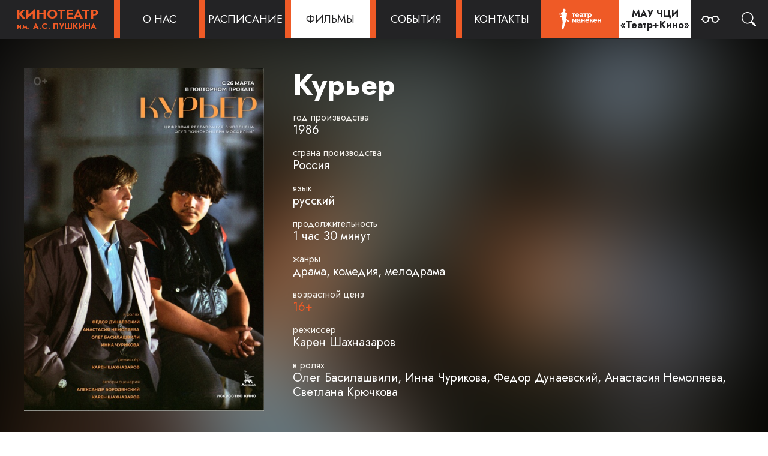

--- FILE ---
content_type: text/html; charset=utf-8
request_url: https://kinopushkin.ru/movies/1986/kurer/
body_size: 10070
content:
<!doctype html>
<html lang="ru">
<head>

<!-- Metadata -->
<meta charset="utf-8"><meta name="viewport" content="width=device-width, initial-scale=1, shrink-to-fit=no"><meta name="format-detection" content="telephone=no"><meta name="yandex-verification" content="b23a3d5435aadcfe"><meta name="proculture-verification" content="3d5cdd5f568851ded7378acf8c382e0d"><meta property="og:site_name" content="kinopushkin.ru"><meta property="og:type" content="article"><meta property="og:url" content="http://kinopushkin.ru/movies/1986/kurer/">

<link rel="preconnect" href="https://fonts.googleapis.com">
<link rel="preconnect" href="https://fonts.gstatic.com" crossorigin>
<link href="https://fonts.googleapis.com/css2?family=Jost:ital,wght@0,200;0,400;0,700;1,400&display=swap" rel="stylesheet">

<link href="/static/css/base.cedc9d38cffe.css" rel="stylesheet" type="text/css" media="all" /><link href="/static/css/pushkin.d17d5aa33739.css" rel="stylesheet" type="text/css" media="all" /><link type="text/css" rel="stylesheet" href="//cdn.kassy.ru/widget/wrap_widget.css?ver=3" /><link rel="stylesheet" href="https://cdn.jsdelivr.net/npm/@fancyapps/ui@4.0/dist/fancybox.css" />

<title>Курьер &middot; Фильмы &middot; Челябинский кинотеатр имени Пушкина</title>

</head>
<body>

<div class="mobi-head">
  <a href="/" class="cinema-logo">
  <span class="cinema">Кинотеатр</span>
  <span class="name">им. А.С. <span>Пушкина</span></span>
</a>
<a href="/contacts/" class="phone icon"><svg width="15" height="15" viewBox="0 0 15 15" fill="none" xmlns="http://www.w3.org/2000/svg">
  <path d="M6.3416 8.60001C7.21139 9.48237 8.26381 10.1636 9.42494 10.5958L10.9958 9.34585C11.0423 9.31378 11.0976 9.2966 11.1541 9.2966C11.2107 9.2966 11.2659 9.31378 11.3124 9.34585L14.2291 11.225C14.3398 11.2916 14.4336 11.383 14.5029 11.492C14.5722 11.601 14.6153 11.7247 14.6286 11.8532C14.6419 11.9817 14.6252 12.1116 14.5797 12.2325C14.5343 12.3534 14.4613 12.4621 14.3666 12.55L12.9999 13.9C12.8042 14.0934 12.5637 14.2353 12.2997 14.3131C12.0358 14.3909 11.7568 14.4022 11.4874 14.3458C8.80086 13.791 6.32458 12.4915 4.3416 10.5958C2.40264 8.68137 1.06088 6.24537 0.479103 3.58335C0.421631 3.3182 0.433626 3.0427 0.513927 2.78354C0.594227 2.52439 0.74011 2.29038 0.937437 2.10418L2.3541 0.737513C2.44177 0.647425 2.54868 0.578336 2.66683 0.535421C2.78498 0.492505 2.91131 0.476875 3.03636 0.4897C3.16141 0.502526 3.28193 0.543474 3.38891 0.60948C3.49589 0.675486 3.58655 0.764838 3.6541 0.870847L5.59577 3.75001C5.62926 3.79522 5.64734 3.85 5.64734 3.90626C5.64734 3.96253 5.62926 4.0173 5.59577 4.06251L4.3166 5.60001C4.7606 6.73791 5.45233 7.76269 6.3416 8.60001Z" fill="#272727"/>
</svg></a>

  <a href="javascript:void(0)" class="hamburger icon clk" data-class-toggle="mobi-menu-on"><svg width="15" height="15" viewBox="0 0 15 15" fill="none" xmlns="http://www.w3.org/2000/svg">
  <path d="M0 1.25C0 0.559644 0.479695 0 1.07143 0H13.9286C14.5203 0 15 0.559644 15 1.25C15 1.94036 14.5203 2.5 13.9286 2.5H1.07143C0.479695 2.5 0 1.94036 0 1.25Z" fill="#272727"/>
  <path d="M0 7.5C0 6.80964 0.479695 6.25 1.07143 6.25H13.9286C14.5203 6.25 15 6.80964 15 7.5C15 8.19036 14.5203 8.75 13.9286 8.75H1.07143C0.479695 8.75 0 8.19036 0 7.5Z" fill="#272727"/>
  <path d="M0 13.75C0 13.0596 0.479695 12.5 1.07143 12.5H13.9286C14.5203 12.5 15 13.0596 15 13.75C15 14.4404 14.5203 15 13.9286 15H1.07143C0.479695 15 0 14.4404 0 13.75Z" fill="#272727"/>
</svg></a>
  <a href="javascript:void(0)" class="close icon clk" data-class-toggle="mobi-menu-on"><svg width="15" height="15" viewBox="0 0 15 15" fill="none" xmlns="http://www.w3.org/2000/svg">
  <path fill-rule="evenodd" clip-rule="evenodd" d="M14.7157 1.6558C14.8057 1.56584 14.8772 1.45902 14.926 1.34145C14.9748 1.22387 14.9999 1.09784 15 0.970539C15.0001 0.843243 14.9751 0.717177 14.9264 0.599541C14.8778 0.481904 14.8065 0.375 14.7165 0.284932C14.6265 0.194865 14.5197 0.123398 14.4022 0.074611C14.2846 0.0258245 14.1585 0.000674064 14.0312 0.000595824C13.904 0.000517584 13.7779 0.025513 13.6602 0.074155C13.5426 0.122797 13.4357 0.194133 13.3456 0.28409L7.49988 6.12985L1.6558 0.28409C1.4739 0.10219 1.22719 -1.91662e-09 0.969943 0C0.712698 1.91662e-09 0.465989 0.10219 0.28409 0.28409C0.10219 0.465989 1.91663e-09 0.712698 0 0.969943C-1.91662e-09 1.22719 0.10219 1.4739 0.28409 1.6558L6.12985 7.49988L0.28409 13.344C0.194022 13.434 0.122577 13.5409 0.0738324 13.6586C0.0250882 13.7763 0 13.9024 0 14.0298C0 14.1572 0.0250882 14.2833 0.0738324 14.401C0.122577 14.5187 0.194022 14.6256 0.28409 14.7157C0.465989 14.8976 0.712698 14.9998 0.969943 14.9998C1.09732 14.9998 1.22345 14.9747 1.34112 14.9259C1.4588 14.8772 1.56573 14.8057 1.6558 14.7157L7.49988 8.8699L13.3456 14.7157C13.5275 14.8973 13.7742 14.9993 14.0312 14.9992C14.2883 14.999 14.5348 14.8967 14.7165 14.7148C14.8982 14.5329 15.0002 14.2863 15 14.0292C14.9998 13.7721 14.8976 13.5256 14.7157 13.344L8.8699 7.49988L14.7157 1.6558Z" fill="black"/>
</svg></a>
</div>

<header class="pushkin">
  <nav>
    <div class="menu-logo">
  <a href="/">
    <span class="cinema">Кинотеатр</span>
    <span class="name">им. А.С. <span>Пушкина</span></span>
  </a>
</div>
    <div class="menu-item">
  <a href="javascript:void(0)"><span>О нас</span></a>
  <ul>
    <li>
  <a href="//theatrekino.ru/people/">Руководство</a>
</li>
    <li>
  <a href="/articles/history/">История</a>
</li>
    <li>
  <a href="/articles/rules/">Правила посещения</a>
</li>
    <li>
  <a href="/articles/hall/">План зала</a>
</li>
    <li>
  <a href="/articles/requisites/">Реквизиты</a>
</li>
    <li>
  <a href="/articles/vacancies/">Вакансии</a>
</li>
    <li>
  <a href="//theatrekino.ru/documents/">Официальные документы</a>
</li>
    <li>
  <a href="/articles/estimate/">Независимая оценка качества услуг</a>
</li>
  </ul>
</div>
    <div class="menu-item">
  <a href="/movies/schedule/"><span>Расписание</span></a>
</div>
    <div class="menu-item active">
  <a href="/movies/"><span>Фильмы</span></a>
</div>
    <div class="menu-item">
  <a href="/events/"><span>События</span></a>
</div>
    <div class="menu-item">
  <a href="/contacts/"><span>Контакты</span></a>
</div>
    <div class="menu-maneken">
  <a href="//teatrmaneken.ru/"><svg version="1.1" xmlns="http://www.w3.org/2000/svg" viewBox="0 0 240 128.94" fill="currentColor">
	<path d="M161.36,56.56c-1.11,0-2.07-0.25-2.89-0.74c-0.82-0.49-1.47-1.16-1.93-2v6.43h-3.59v-12.9l-1.99-4.92h3.92 l1.2,2.22c0.52-0.82,1.19-1.47,2.01-1.94c0.82-0.47,1.77-0.71,2.84-0.71c0.95,0,1.82,0.19,2.63,0.58c0.8,0.38,1.5,0.9,2.08,1.55 c0.58,0.65,1.04,1.42,1.37,2.3s0.5,1.82,0.5,2.8c0,1.02-0.15,1.97-0.46,2.87c-0.3,0.89-0.73,1.67-1.27,2.33 c-0.55,0.66-1.19,1.18-1.94,1.55C163.07,56.37,162.25,56.56,161.36,56.56z M160.15,53.5c0.54,0,1.03-0.12,1.49-0.35 s0.84-0.55,1.17-0.94c0.32-0.39,0.57-0.85,0.75-1.37s0.27-1.05,0.27-1.61c0-0.59-0.1-1.14-0.29-1.65 c-0.2-0.51-0.47-0.95-0.82-1.33s-0.76-0.67-1.23-0.88c-0.47-0.21-0.99-0.32-1.54-0.32c-0.34,0-0.69,0.06-1.05,0.17 c-0.36,0.12-0.69,0.28-0.99,0.5c-0.3,0.21-0.58,0.46-0.82,0.75s-0.42,0.6-0.55,0.94v3.3c0.32,0.8,0.81,1.47,1.47,2 C158.67,53.24,159.38,53.5,160.15,53.5z"/>
	<path d="M100.98,56.48h-3.56V45.54h-4.4v-3.11h12.33v3.11h-4.37V56.48z"/>
	<path d="M144.64,56.48h-3.56V45.54h-4.4v-3.11h12.33v3.11h-4.37L144.64,56.48L144.64,56.48z"/>
	<path d="M132.31,68.28h5.57v-5.31h3.56v14.04h-3.56v-5.68h-5.57v5.68h-3.56V62.97h3.56V68.28z"/>
	<path d="M151.34,77.28c-4.98,0-6.46-3.29-6.95-4.45c-0.37-0.87-0.52-1.8-0.52-2.76c0-1,0.17-1.94,0.51-2.83 c0.34-0.88,0.83-1.66,1.47-2.33s1.42-1.2,2.34-1.59s1.95-0.59,3.1-0.59c1.14,0,2.17,0.2,3.07,0.59c0.9,0.39,1.67,0.92,2.3,1.58 c0.63,0.66,1.12,1.43,1.45,2.3c0.33,0.88,0.5,1.79,0.5,2.73c0,0.23,0,0.46-0.01,0.67s-0.03,0.39-0.07,0.54h-10.85 c0.07,1.18,1.08,3.31,4.08,3.31c1.72,0,2.87-0.67,3.42-1.82l3.06,0.86C157.19,75.83,154.61,77.28,151.34,77.28z M154.91,68.81 c-0.09-1.05-0.48-1.9-1.17-2.53s-1.52-0.95-2.51-0.95c-0.48,0-0.93,0.08-1.35,0.25c-0.42,0.17-0.79,0.41-1.11,0.71 c-0.32,0.3-0.59,0.67-0.79,1.1c-0.21,0.43-0.33,0.9-0.36,1.42H154.91z"/>
	<path d="M113.39,56.73c-4.98,0-6.46-3.29-6.95-4.45c-0.37-0.87-0.52-1.8-0.52-2.76c0-1,0.17-1.94,0.51-2.83 c0.34-0.88,0.83-1.66,1.47-2.33c0.64-0.67,1.42-1.2,2.34-1.59s1.95-0.59,3.1-0.59c1.14,0,2.17,0.2,3.07,0.59s1.67,0.92,2.3,1.58 c0.63,0.66,1.12,1.43,1.45,2.3c0.33,0.88,0.5,1.79,0.5,2.73c0,0.23,0,0.46-0.01,0.67s-0.03,0.39-0.07,0.54h-10.85 c0.07,1.18,1.08,3.31,4.08,3.31c1.72,0,2.87-0.67,3.42-1.82l3.06,0.86C119.24,55.28,116.66,56.73,113.39,56.73z M116.96,48.26 c-0.09-1.05-0.48-1.9-1.17-2.53c-0.69-0.63-1.52-0.95-2.51-0.95c-0.48,0-0.93,0.08-1.35,0.25s-0.79,0.41-1.11,0.71 s-0.59,0.67-0.79,1.1c-0.21,0.43-0.33,0.9-0.36,1.42C109.67,48.26,116.96,48.26,116.96,48.26z"/>
	<path d="M181.3,77.28c-4.98,0-6.46-3.29-6.95-4.45c-0.37-0.87-0.52-1.8-0.52-2.76c0-1,0.17-1.94,0.51-2.83 c0.34-0.88,0.83-1.66,1.47-2.33s1.42-1.2,2.35-1.59c0.92-0.39,1.95-0.59,3.1-0.59c1.14,0,2.17,0.2,3.07,0.59 c0.9,0.39,1.67,0.92,2.3,1.58c0.63,0.66,1.12,1.43,1.45,2.3c0.33,0.88,0.5,1.79,0.5,2.73c0,0.23,0,0.46-0.01,0.67 s-0.03,0.39-0.07,0.54h-10.85c0.07,1.18,1.08,3.31,4.08,3.31c1.72,0,2.87-0.67,3.42-1.82l3.06,0.86 C187.15,75.83,184.58,77.28,181.3,77.28z M184.87,68.81c-0.09-1.05-0.48-1.9-1.17-2.53s-1.52-0.95-2.51-0.95 c-0.48,0-0.93,0.08-1.35,0.25c-0.42,0.17-0.79,0.41-1.11,0.71c-0.32,0.3-0.59,0.67-0.79,1.1c-0.21,0.43-0.33,0.9-0.36,1.42H184.87z"/>
	<path d="M194.38,68.28h5.57v-5.31h3.56v14.04h-3.56v-5.68h-5.57v5.68h-3.56V62.97h3.56V68.28z"/>
	<path d="M171.78,72.95c-0.86-2.7-1.81-3.35-3.55-4.18l4.22-5.8h-3.86l-3.78,5.4h-0.31v-5.4h-3.54v14.04h3.54v-5.13 c2.33,0,2.93,0.12,3.79,1.78c0.53,1.03,0.83,2.21,1.66,3.35h3.54C172.72,75.43,172.21,74.31,171.78,72.95z"/>
	<path d="M135.17,48.22c0-1.98-0.52-3.49-1.56-4.51s-2.56-1.53-4.54-1.53c-0.89,0-1.75,0.08-2.59,0.23 c-0.84,0.15-1.67,0.37-2.49,0.65l-0.5,2.75l2.66,0.73l0,0l0.31-1.5c0.6-0.25,1.37-0.46,2.56-0.46c1.06,0,1.75,0.51,2.12,1.19 c0.28,0.51,0.57,1.3,0.57,2.52h-3.42c-3.74,0-5.6,1.38-5.58,4.15c0,1.36,0.49,2.4,1.47,3.11s2.39,1.19,4.26,1.19 c1.53,0,3.95-0.38,5.04-1.99c0,1.9,2.1,1.77,3.48,1.77v-2.66C134.86,53.85,135.17,51.93,135.17,48.22z M131.71,52.91 c-0.67,0.92-1.91,1.27-3.11,1.27c-1.67,0-2.51-0.6-2.51-1.8c0-0.6,0.2-1.07,0.59-1.41s0.96-0.51,1.7-0.51l3.33,0.03V52.91z"/>
	<path d="M124.85,68.73c0-1.98-0.52-3.49-1.56-4.51c-1.04-1.02-2.56-1.53-4.54-1.53c-0.89,0-1.75,0.08-2.59,0.23 c-0.84,0.15-1.67,0.37-2.49,0.65l-0.5,2.75l2.66,0.73l0,0l0.31-1.5c0.6-0.25,1.37-0.46,2.56-0.46c1.06,0,1.75,0.51,2.12,1.19 c0.28,0.51,0.57,1.3,0.57,2.52h-3.42c-3.74,0-5.6,1.38-5.58,4.15c0,1.36,0.49,2.4,1.47,3.11s2.39,1.19,4.26,1.19 c1.53,0,3.95-0.38,5.04-1.99c0,1.9,2.1,1.77,3.48,1.77v-2.66C124.55,74.36,124.85,72.44,124.85,68.73z M121.39,73.42 c-0.67,0.92-1.91,1.27-3.11,1.27c-1.67,0-2.51-0.6-2.51-1.8c0-0.6,0.2-1.07,0.59-1.41c0.39-0.34,0.96-0.51,1.7-0.51l3.33,0.03 C121.39,71,121.39,73.42,121.39,73.42z"/>
	<path d="M102.11,70.45l4.15-7.48h3.67v14.04h-3.43v-8.44h-0.18l-3.38,6.33h-1.69l-3.38-6.33h-0.18v8.44h-3.43V62.97 h3.7L102.11,70.45z"/>
	<path d="M67.03,38.04c-0.02-0.83,0.11-1.3,0.13-1.56c0.09-1.64,2.4-1.24,2.4-1.24l-1.14-8.72 c-2.17-1.13-5.34-1.93-7.3-0.93c-2.17,1.1-1.94,2.98-1.36,4.44c0.85,2.09,1.4,3.37,1.4,4.7c0,0.94-0.02,1.63-0.02,1.63 l-9.46,3.38l0.37,3.34l0.04,0.44l0.1,0.91l1.57,2.75l0.01,0.01l1.21,1.91l-1.99,2.62l0.04,0.4l0.02,0.13l0.03,0.29l0.06,0.19 l1.78,5.47l1.13,3.46l2.5,14.19l-3.29,24.34l4.74,5.15l11.33-35.96l1.18-8.95l2.5-18.2L67.03,38.04z M69.19,45.76 c-0.07,0.19-0.16,0.37-0.29,0.55c-0.12,0.19-0.25,0.36-0.41,0.52c-0.16,0.17-0.32,0.33-0.5,0.48c-0.17,0.15-0.33,0.28-0.5,0.41 c-0.17,0.12-0.32,0.23-0.47,0.32c-0.1-0.06-0.22-0.14-0.35-0.22c-0.11-0.09-0.24-0.19-0.37-0.3c-0.12-0.09-0.25-0.21-0.38-0.32 c-0.12-0.12-0.25-0.23-0.36-0.37c-0.12-0.12-0.22-0.25-0.33-0.38c-0.09-0.14-0.17-0.27-0.25-0.41 c-0.07-0.13-0.14-0.27-0.17-0.41c-0.05-0.14-0.06-0.27-0.06-0.4c0-0.18,0.02-0.34,0.08-0.49c0.06-0.15,0.14-0.28,0.23-0.39 c0.11-0.11,0.23-0.2,0.38-0.27c0.14-0.07,0.31-0.09,0.48-0.09c0.05,0,0.09,0,0.14,0.01c0.05,0,0.1,0.01,0.15,0.01 c0.07,0.02,0.16,0.05,0.23,0.09c0.08,0.04,0.16,0.09,0.23,0.14c0.07,0.06,0.14,0.13,0.2,0.19c0.05,0.07,0.1,0.14,0.15,0.2 c0.05-0.06,0.1-0.13,0.16-0.2c0.06-0.06,0.12-0.13,0.19-0.19c0.07-0.05,0.15-0.1,0.23-0.14c0.07-0.04,0.15-0.07,0.24-0.09 c0.04,0,0.1-0.01,0.14-0.01c0.06-0.01,0.1-0.01,0.14-0.01c0.18,0,0.34,0.02,0.49,0.09c0.14,0.07,0.27,0.16,0.37,0.27 c0.1,0.11,0.18,0.24,0.24,0.39c0.05,0.15,0.08,0.31,0.08,0.49C69.3,45.4,69.26,45.58,69.19,45.76z"/>
	<path d="M83.16,73.48l-6.87,0.01l-2.86-3.15l2.5-3.77l2.39,0.77l3.99,1.16c0.28,0.08,0.33,0.46,0.07,0.61l-1.72,0.48 c-0.33,0.18-0.37,0.64-0.08,0.88l2.82,2.34C83.64,73.04,83.5,73.46,83.16,73.48z"/>
	<polygon points="55.36,58.39 54.92,58.2 52.21,56.99 47.52,55.57 48.35,50.3 48.41,49.89 48.48,49.49 52.44,52.45 52.8,51.97 53.03,52.12 53.11,52.17 53.42,52.37 54.33,52.96"/>
	<path d="M54.08,47l-1.96-3.45c-0.01-0.01-0.02-0.03-0.03-0.03c-0.13-0.16-0.39-0.09-0.43,0.12l-0.2,2.43 c-0.05,0.33-0.46,0.46-0.69,0.22l-3.25-3.41c-0.17-0.16-0.44-0.02-0.42,0.2l0.64,6.31l0.67,0.5l4.1,3.07l0.54-0.71l0.06-0.08 l2.31-3.05L54.08,47z M52.99,51.72l-0.19,0.25l-0.36,0.48l-3.96-2.96l-0.4-0.3l-0.58-5.8l3.01,3.15c0.2,0.22,0.5,0.29,0.78,0.2 c0.28-0.08,0.49-0.32,0.53-0.61V46.1l0.17-2.03l0.2,0.36l1.57,2.75l0.01,0.01l1.21,1.91L52.99,51.72z"/>
	<path d="M55.73,48.93l-1.34-2.12l-1.95-3.44c-0.09-0.15-0.23-0.25-0.39-0.29c-0.08-0.02-0.17-0.03-0.26-0.01 c-0.26,0.05-0.45,0.25-0.49,0.52c0,0,0,0.01,0,0.02l-0.2,2.42c-0.01,0-0.01,0.01-0.03,0.02c-0.02,0.01-0.03,0-0.03-0.01 l-3.27-3.42c-0.19-0.18-0.46-0.23-0.69-0.11c-0.24,0.12-0.37,0.36-0.34,0.61l0.63,6.31c0.01,0.1,0.07,0.19,0.15,0.25l0.83,0.62 l3.94,2.95c0.07,0.05,0.15,0.08,0.22,0.08c0.11,0,0.22-0.05,0.29-0.15l0.34-0.45l0.28-0.36l2.29-3.03	C55.8,49.22,55.81,49.06,55.73,48.93z M52.99,51.72l-0.19,0.25l-0.36,0.48l-3.96-2.96l-0.4-0.3l-0.58-5.8l3.01,3.15	c0.2,0.22,0.5,0.29,0.78,0.2c0.28-0.08,0.49-0.32,0.53-0.61V46.1l0.17-2.03l0.2,0.36l1.57,2.75l0.01,0.01l1.21,1.91L52.99,51.72z"/>
	<polygon points="67.27,64.67 72.63,69.41 74.89,65.7 70.75,59.16 68.54,57.17"/>
</svg></a>
</div>
    <div class="tk-logo">
  <a href="//theatrekino.ru/">
    <span class="line">МАУ ЧЦИ</span>
    <span class="line">«Театр+Кино»</span>
  </a>
</div>
    <div class="menu-eye">
  <a href="//special.kinopushkin.ru/" title="Версия для слабовидящих"><svg xmlns="http://www.w3.org/2000/svg" width="16" height="16" fill="currentColor" class="bi bi-eyeglasses" viewBox="0 0 16 16">
  <path d="M4 6a2 2 0 1 1 0 4 2 2 0 0 1 0-4zm2.625.547a3 3 0 0 0-5.584.953H.5a.5.5 0 0 0 0 1h.541A3 3 0 0 0 7 8a1 1 0 0 1 2 0 3 3 0 0 0 5.959.5h.541a.5.5 0 0 0 0-1h-.541a3 3 0 0 0-5.584-.953A1.993 1.993 0 0 0 8 6c-.532 0-1.016.208-1.375.547zM14 8a2 2 0 1 1-4 0 2 2 0 0 1 4 0z"/>
</svg></a>
</div>
    <div class="menu-search">
  <a href="#"><svg xmlns="http://www.w3.org/2000/svg" width="16" height="16" fill="currentColor" class="bi bi-search" viewBox="0 0 16 16">
  <path d="M11.742 10.344a6.5 6.5 0 1 0-1.397 1.398h-.001c.03.04.062.078.098.115l3.85 3.85a1 1 0 0 0 1.415-1.414l-3.85-3.85a1.007 1.007 0 0 0-.115-.1zM12 6.5a5.5 5.5 0 1 1-11 0 5.5 5.5 0 0 1 11 0z"/>
</svg></a>
</div>
  </nav>
</header>


<section class="movie-main banner"><div class="bg"><img src="/media/movies/2004/07/15/1551.jpg" alt="Курьер (1986)"></div>
  <div class="interior">
    <div class="container info">
  <figure><img src="/media/movies/2004/07/15/1551.jpg" alt="Курьер (1986)"></figure>
  <div class="about">
    <h1>Курьер</h1>
    <dl class="issue">
  <dt>Год производства</dt>
  <dd>1986</dd>

  <dt>Страна производства</dt>
  <dd>Россия</dd>

  <dt>Язык</dt>
  <dd>русский</dd>

  <dt>Продолжительность</dt>
  <dd>1 час 30 минут</dd>

  <dt>Жанры</dt>
  <dd>драма, комедия, мелодрама</dd>

  <dt>Возрастной ценз</dt>
  <dd class="important">16+</dd>
 
  <dt>Режиссер</dt>
  <dd>Карен Шахназаров</dd>

  <dt>В ролях</dt>
  <dd>Олег Басилашвили, Инна Чурикова, Федор Дунаевский, Анастасия Немоляева, Светлана Крючкова</dd>

</dl>
  </div>
</div>
    
    
    <div class="container text">
  <p>
 <span>
  Иван только что окончил школу. Он умен, талантлив, за словом в карман не лезет. Вот только не знает, что делать со своей жизнью. Мать уговаривала поступить в институт, но экзамены он с удовольствием провалил. В армию пока не зовут. Значит, надо устраиваться на работу. Например, курьером в журнал «Вопросы познания». В первый рабочий день Иван везет одному профессору статью на проверку и влюбляется в его дочь Катю. Может быть, эта увлеченность внесет какой-то смысл в его сумбурную подростковую жизнь.
 </span>
</p><span>
 Иван только что окончил школу. Он умен, талантлив, за словом в карман не лезет. Вот только не знает, что делать со своей жизнью. Мать уговаривала поступить в институт, но экзамены он с удовольствием провалил. В армию пока не зовут. Значит, надо устраиваться на работу. Например, курьером в журнал «Вопросы познания». В первый рабочий день Иван везет одному профессору статью на проверку и влюбляется в его дочь Катю. Может быть, эта увлеченность внесет какой-то смысл в его сумбурную подростковую жизнь.
</span>
</div>
  </div>
</section>
<footer class="pushkin">
  <div class="center">
    <div class="container">
      <div class="name">
        <a href="//theatrekino.ru/">Муниципальное автономное  учреждение Челябинский Центр искусств “Театр + Кино”</a>
        <a href="//teatrmaneken.ru/">Театр "МАНЕКЕН"</a>
      </div>
      <div class="contacts">
        <div class="address">Челябинск, ул. им. А.С. Пушкина, 64</div>
        <div class="phone">Телефон для справок: <a href="tel:+79581606636">+7 958 160-66-36</a></div>
        <div class="sitemap"><a href="/sitemap/">Карта сайта</a></div>
      </div>
      
      <div class="right">
        <div class="social">
  <p>Мы в соцсетях:</p>
  <div class="icons"><a href="https://vk.com/kinopushkin" target="_blank" title="ВКонтакте"><svg xmlns="http://www.w3.org/2000/svg" viewBox="0 0 576 512" fill="currentColor"><!-- Font Awesome Pro 5.15.4 by @fontawesome - https://fontawesome.com License - https://fontawesome.com/license (Commercial License) --><path d="M545 117.7c3.7-12.5 0-21.7-17.8-21.7h-58.9c-15 0-21.9 7.9-25.6 16.7 0 0-30 73.1-72.4 120.5-13.7 13.7-20 18.1-27.5 18.1-3.7 0-9.4-4.4-9.4-16.9V117.7c0-15-4.2-21.7-16.6-21.7h-92.6c-9.4 0-15 7-15 13.5 0 14.2 21.2 17.5 23.4 57.5v86.8c0 19-3.4 22.5-10.9 22.5-20 0-68.6-73.4-97.4-157.4-5.8-16.3-11.5-22.9-26.6-22.9H38.8c-16.8 0-20.2 7.9-20.2 16.7 0 15.6 20 93.1 93.1 195.5C160.4 378.1 229 416 291.4 416c37.5 0 42.1-8.4 42.1-22.9 0-66.8-3.4-73.1 15.4-73.1 8.7 0 23.7 4.4 58.7 38.1 40 40 46.6 57.9 69 57.9h58.9c16.8 0 25.3-8.4 20.4-25-11.2-34.9-86.9-106.7-90.3-111.5-8.7-11.2-6.2-16.2 0-26.2.1-.1 72-101.3 79.4-135.6z"/></svg></a></div>
</div>
        <div class="devs">Разработка сайта: <a href="http://www.rapirasoft.ru/" target="_blank">РАПИРА</a></div>
        <div class="snippets">
  <!-- Yandex.Metrika counter -->
<script type="text/javascript" >
   (function(m,e,t,r,i,k,a){m[i]=m[i]||function(){(m[i].a=m[i].a||[]).push(arguments)};
   m[i].l=1*new Date();
   for (var j = 0; j < document.scripts.length; j++) {if (document.scripts[j].src === r) { return; }}
   k=e.createElement(t),a=e.getElementsByTagName(t)[0],k.async=1,k.src=r,a.parentNode.insertBefore(k,a)})
   (window, document, "script", "https://mc.yandex.ru/metrika/tag.js", "ym");

   ym(92972236, "init", {
        clickmap:true,
        trackLinks:true,
        accurateTrackBounce:true,
        webvisor:true
   });
</script>
<noscript><div><img src="https://mc.yandex.ru/watch/92972236" style="position:absolute; left:-9999px;" alt="" /></div></noscript>
<!-- /Yandex.Metrika counter --><script async src="https://culturaltracking.ru/static/js/spxl.js?pixelId=19235" data-pixel-id="19235"></script>
</div>
      </div>
    </div>
  </div>
</footer>
<a href="javascript:void(0)" class="scrollup" id="scrollup" title="Наверх"><svg xmlns="http://www.w3.org/2000/svg" viewBox="0 0 320 512"><path d="M177 159.7l136 136c9.4 9.4 9.4 24.6 0 33.9l-22.6 22.6c-9.4 9.4-24.6 9.4-33.9 0L160 255.9l-96.4 96.4c-9.4 9.4-24.6 9.4-33.9 0L7 329.7c-9.4-9.4-9.4-24.6 0-33.9l136-136c9.4-9.5 24.6-9.5 34-.1z"></path></svg></a>

<div class="mobi-menu">
  <div class="interior">
    <a href="/" class="menu-item"><span>Главная</span></a>
<dl class="expandable">
  <dt><span>О нас</span></dt>
  <dd><a href="//theatrekino.ru/people/"><span>Руководство</span></a></dd>
  <dd><a href="/articles/history/"><span>История</span></a></dd>
  <dd><a href="/articles/rules/"><span>Правила посещения</span></a></dd>
  <dd><a href="/articles/hall/"><span>План зала</span></a></dd>
  <dd><a href="/articles/requisites/"><span>Реквизиты</span></a></dd>
  <dd><a href="/articles/vacancies/"><span>Вакансии</span></a></dd>
  <dd><a href="//theatrekino.ru/documents/"><span>Официальные документы</span></a></dd>
  <dd><a href="/articles/estimate/"><span>Независимая оценка качества услуг</span></a></dd>
</dl>
<a href="/movies/schedule/" class="menu-item"><span>Расписание</span></a>
<a href="/movies/" class="menu-item active"><span>Фильмы</span></a>
<a href="/events/" class="menu-item"><span>События</span></a>
<a href="/contacts/" class="menu-item"><span>Контакты</span></a>

<a href="//teatrmaneken.ru/" class="menu-item"><span>Манекен</span></a>
<a href="//theatrekino.ru/" class="menu-item"><span>МАУ ЧЦИ «Театр+Кино»</span></a>
  </div>
</div>

<script src="https://cdn.jsdelivr.net/npm/@fancyapps/ui@4.0/dist/fancybox.umd.js"></script>
<script>
const FANCYBOX_RU = {
    CLOSE: "Закрыть",
    NEXT: "Дальше",
    PREV: "Назад",
    MODAL: "Вы можете закрыть данное окно, нажав клавишу ESC",
    ERROR: "Что-то пошло не так. Пожалуйста, повторите попытку позже",
    IMAGE_ERROR: "Изображение не найдено",
    ELEMENT_NOT_FOUND: "HTML элемент не найден",
    AJAX_NOT_FOUND: "Ошибка загрузки AJAX : Не найдено",
    AJAX_FORBIDDEN: "Ошибка загрузки AJAX : Запрещено",
    IFRAME_ERROR: "Ошибка загрузки страницы",
    TOGGLE_ZOOM: "Переключить уровень масштаба",
    TOGGLE_THUMBS: "Переключить эскиз",
    TOGGLE_SLIDESHOW: "Переключить презентацию",
    TOGGLE_FULLSCREEN: "Переключить режим полного экрана",
    DOWNLOAD: "Скачать",
}
</script>

<script type="text/javascript" src="/static/js/base.7878da474625.js" charset="utf-8"></script><script type="text/javascript" src="/static/js/pushkin/movie.464dbc4a562a.js" charset="utf-8"></script><script src="//cdn.kassy.ru/widget/wrap_widget.js?ver=3"></script>
<script>
    /* Настройка */
    var dealerName = 'YandexTicketsDealer';
    var dealer = window[dealerName] = window[dealerName] || [];

    dealer.push(['setDefaultClientKey', 'ae3fe9b6-8363-4fb4-8fbe-43eaf4169eb3']);
    dealer.push(['setDefaultRegionId', 56]);

    /* Загрузка */
    (function () {
        var rnd = '?' + new Date().getTime() * Math.random();
        var script = document.createElement('script');
        var target = document.getElementsByTagName('script')[0];
        script.async = true;
        script.src = 'https://widget.afisha.yandex.ru/dealer/dealer.js' + rnd;
        target.parentNode.insertBefore(script, target);
    })();
</script>
<script src="https://afisha.ru/w/ticketmanager.js"></script>

</body>
</html>

--- FILE ---
content_type: text/css
request_url: https://kinopushkin.ru/static/css/base.cedc9d38cffe.css
body_size: 7401
content:
:root {
  --base-font-family: 'Jost', sans-serif;
  --maneken-font-family: 'IBM Plex Sans', sans-serif;
  --header-font-family: 'Fira Sans', sans-serif;
  --cursive-font-family: 'Klyakson', cursive;
  --color-text: #232325;
  --color-dark: #232325;
  --color-light-gray: #F5F2ED;
  --color-dark-gray: #CCC;
  --color-dark-gray2: #dfdfdf;
  --color-maneken: #EF5A26;
  --color-blue: #5F6AD3;
  --color-red: #EB5757;
  --color-green: #5EB251;
  --color-yellow: #F9AF28;
  --color-light-beige: #F5F2ED;
  --container-width: 1200px;
  --poster-height: 700px;
  --poster-margin: 100px;
  --mobi-poster-margin: 3rem;
  --mobi-padding: 10px;
  --mobi-height: 56.25vw;
  --maneken-promo-height: 66.66vh;
  --color-scrollbar-track: rgba(255, 255, 255, 0.2);
  --color-scrollbar-thumb: rgba(170, 170, 170, 0.2);
  --color-scrollbar-hover: #aaa;
  --promo-gradient: linear-gradient(180deg,rgb(0 0 0 / 0%) 0%,rgb(0 0 0 / 80%) 100%);
  --promo-gray: #adadad;
  --poster-width: 400px;
  --poster-margin: 3rem;
  --pushkin-menu-height: 64px;
  --maneken-menu-height: 100px;
  --expand-padding: 300px;
  --nearest-height: 141.8px; }

*, *::before, *::after {
  box-sizing: border-box; }

* {
  padding: 0;
  margin: 0; }

html {
  font-family: sans-serif;
  font-size: 16px;
  line-height: 1.15; }

article, aside, dialog, figcaption, figure, footer, header, hgroup, main, nav, section {
  display: block; }

body {
  font-family: var(--base-font-family);
  font-style: normal;
  font-weight: normal;
  font-size: 16px;
  line-height: 1.2;
  color: var(--color-text);
  position: relative; }

button, input, select, textarea, th, td {
  font-family: var(--base-font-family);
  font-style: normal;
  font-weight: normal; }

a {
  text-decoration: none; }

.container {
  max-width: var(--container-width);
  margin-left: auto;
  margin-right: auto; }
  @media (max-width: 767px) {
    .container {
      max-width: 100vw; } }
.bg-white {
  background-color: white; }

::-webkit-scrollbar {
  width: 10px;
  height: 10px; }

::-webkit-scrollbar-track {
  background: var(--color-scrollbar-track);
  border-radius: 10px; }

::-webkit-scrollbar-thumb {
  background: var(--color-scrollbar-thumb);
  border-radius: 10px;
  transition: background-color 0.5s ease-in-out; }

::-webkit-scrollbar-thumb:hover {
  background: var(--color-scrollbar-hover); }

@media (max-width: 767px) {
  .fancybox__content {
    padding: 0 !important; }
    .fancybox__content video {
      max-width: 100%; } }

div.mobi-head {
  display: none;
  border-bottom: 1px solid var(--color-dark); }
  @media (max-width: 767px) {
    div.mobi-head {
      display: flex;
      justify-content: flex-end;
      align-items: center;
      height: 75px;
      padding-left: var(--mobi-padding);
      padding-right: var(--mobi-padding); } }
  div.mobi-head .icon {
    display: inline-flex;
    justify-content: center;
    align-items: center;
    width: 35px;
    height: 35px; }
  div.mobi-head .close {
    display: none; }
  div.mobi-head .hamburger {
    background-color: var(--color-maneken); }
  div.mobi-head .phone {
    border: 2px solid var(--color-maneken);
    margin-right: 15px; }
    div.mobi-head .phone svg {
      width: 14.19px; }
  div.mobi-head .maneken-new-year {
    color: var(--color-maneken);
    margin-left: auto;
    margin-right: auto; }

.mobi-menu-on div.mobi-head .hamburger, .mobi-menu-on div.mobi-head .phone {
  display: none; }

.mobi-menu-on div.mobi-head .close {
  display: inline-flex; }

.mobi-menu {
  display: none;
  position: absolute;
  left: 0;
  right: 0;
  bottom: 0;
  top: 75px;
  background-color: rgba(0, 0, 0, 0.5);
  z-index: 9999; }
  .mobi-menu .interior {
    background-color: white;
    border-top: 1px solid var(--color-light-gray);
    padding: 0 20px 24px; }
  .mobi-menu dt {
    display: flex;
    justify-content: space-between;
    align-items: center;
    height: 52px;
    border-bottom: 1px solid var(--color-light-gray); }
    .mobi-menu dt span {
      font-weight: 500;
      font-size: 20px;
      line-height: 1;
      color: black;
      text-transform: uppercase; }
    .mobi-menu dt::after {
      content: '';
      display: inline-block;
      width: 8px;
      height: 6px;
      background-image: url("../images/expand-down.3d8f05a11f6d.svg"); }
  .mobi-menu dd {
    display: none; }
    .mobi-menu dd a {
      display: flex;
      align-items: center;
      min-height: 52px;
      padding-left: 8px;
      padding-right: 8px;
      padding-top: 12px;
      padding-bottom: 12px;
      border-bottom: 1px solid var(--color-light-gray);
      font-size: 20px;
      font-weight: 500;
      overflow: hidden;
      text-overflow: ellipsis;
      text-transform: uppercase;
      color: #828282;
      text-decoration-line: none; }
      .mobi-menu dd a.active {
        color: var(--color-maneken); }
      .mobi-menu dd a span {
        line-height: 1.2; }
  .mobi-menu .expanded dt span {
    color: var(--color-maneken); }
  .mobi-menu .expanded dt::after {
    background-image: url("../images/expand-up.1f15edf04f57.svg"); }
  .mobi-menu .expanded dd {
    display: block; }
  .mobi-menu .menu-item {
    display: block;
    height: 52px;
    line-height: 52px;
    border-bottom: 1px solid var(--color-light-gray);
    font-size: 20px;
    font-weight: 500;
    color: black;
    overflow: hidden;
    text-overflow: ellipsis;
    text-transform: uppercase; }
    .mobi-menu .menu-item.active {
      color: var(--color-maneken); }
    .mobi-menu .menu-item:last-of-type {
      border-bottom: none; }

.mobi-menu-on .mobi-menu {
  display: block; }

.pager {
  margin-top: 3rem;
  margin-bottom: 3rem;
  padding-left: 20px;
  padding-right: 20px;
  display: flex;
  justify-content: center;
  flex-wrap: wrap; }
  .pager a {
    margin: 4px;
    width: 40px;
    height: 40px;
    line-height: 40px;
    text-align: center;
    color: var(--color-text);
    border: 1px solid var(--color-dark-gray);
    border-radius: 4px; }
    .pager a:hover, .pager a.active {
      color: white;
      background: var(--color-maneken);
      border-color: var(--color-maneken); }

.scrollup {
  position: fixed;
  display: flex;
  justify-content: center;
  align-items: center;
  width: 40px;
  height: 40px;
  right: 40px;
  bottom: 40px;
  opacity: 0;
  visibility: hidden;
  background-color: var(--color-maneken);
  border-radius: 50%;
  z-index: 9999;
  transition: visibility 1s cubic-bezier(0.19, 1, 0.22, 1), opacity 1s cubic-bezier(0.19, 1, 0.22, 1);
  outline: none; }
  .scrollup svg {
    width: 50%;
    max-width: 50%; }
    .scrollup svg path {
      fill: white; }

.scrolled-down .scrollup {
  visibility: visible;
  opacity: 0.5; }

img.image-left {
  float: left;
  margin: 0 12px 6px 0; }
  @media (max-width: 767px) {
    img.image-left {
      float: none;
      margin-right: 0;
      max-width: 100%; } }
img.image-right {
  float: right;
  margin: 0 0 6px 12px; }
  @media (max-width: 767px) {
    img.image-right {
      float: none;
      margin-left: 0;
      max-width: 100%; } }
table.bordered-table {
  border-collapse: collapse; }
  table.bordered-table th, table.bordered-table td {
    border: 1px solid #999; }

@media (max-width: 767px) {
  p.video-holder {
    aspect-ratio: 16 / 9;
    width: 100%; }
    p.video-holder iframe {
      width: 100%;
      height: 100%;
      object-fit: contain;
      object-position: center; } }


--- FILE ---
content_type: text/css
request_url: https://kinopushkin.ru/static/css/pushkin.d17d5aa33739.css
body_size: 56421
content:
div.article-header {
  margin-top: 3rem;
  margin-bottom: 3rem; }
  @media (max-width: 767px) {
    div.article-header {
      margin-top: 1.5rem;
      margin-bottom: 1.5rem;
      padding-left: var(--mobi-padding);
      padding-right: var(--mobi-padding); } }
  div.article-header h1 {
    font-size: 48px;
    margin-bottom: 0.5rem; }
    @media (max-width: 767px) {
      div.article-header h1 {
        font-size: 24px; } }
    div.article-header h1 span {
      padding-left: 1rem;
      padding-right: 1rem;
      color: white;
      background: var(--color-maneken); }

.cinema-logo {
  display: flex;
  align-items: center;
  justify-content: center;
  flex-direction: column;
  font-weight: 700;
  color: inherit;
  margin-right: auto; }
  .cinema-logo .cinema {
    display: block;
    border-bottom: 3px solid var(--color-dark);
    text-transform: uppercase;
    font-size: 22px;
    line-height: 0.9; }
  .cinema-logo .name {
    display: block;
    font-size: 13px;
    letter-spacing: 0.02rem; }
    .cinema-logo .name span {
      text-transform: uppercase; }

section.document-block {
  margin-top: 3rem;
  margin-bottom: 3rem; }
  section.document-block h2 {
    font-size: 32px;
    font-weight: 400;
    margin-bottom: 1rem; }
  section.document-block p {
    display: flex;
    align-items: center;
    margin-bottom: 1.5rem; }
    section.document-block p img {
      width: 80px;
      height: 80px;
      object-fit: contain;
      object-position: center;
      margin-right: 24px; }
    section.document-block p a {
      color: var(--color-maneken);
      font-size: 18px; }

div.event-list-header {
  margin-top: 3rem;
  margin-bottom: 3rem;
  padding-left: 20px;
  padding-right: 20px;
  display: flex;
  justify-content: space-between;
  align-items: baseline;
  flex-wrap: wrap; }
  @media (max-width: 767px) {
    div.event-list-header {
      margin-top: 1.5rem;
      margin-bottom: 1.5rem;
      padding-left: var(--mobi-padding);
      padding-right: var(--mobi-padding); } }
  div.event-list-header h1 {
    font-size: 48px;
    margin-bottom: 0.5rem; }
    @media (max-width: 767px) {
      div.event-list-header h1 {
        font-size: 24px; } }
    div.event-list-header h1 span {
      padding-left: 1rem;
      padding-right: 1rem;
      color: white;
      background: var(--color-maneken); }
  div.event-list-header .link {
    font-size: 40px; }
    @media (max-width: 767px) {
      div.event-list-header .link {
        font-size: 18px; } }
    div.event-list-header .link a {
      color: var(--color-maneken); }

section.event-list article.event {
  height: 28.125vw;
  display: grid;
  grid-template-columns: 50% 50%; }
  @media (max-width: 767px) {
    section.event-list article.event {
      height: auto; } }
  section.event-list article.event .media {
    border-bottom: 1px solid white; }
    @media (max-width: 767px) {
      section.event-list article.event .media {
        height: var(--mobi-height);
        border-bottom: none; } }
    section.event-list article.event .media img {
      display: block;
      width: 100%;
      height: 100%;
      object-fit: cover;
      object-position: center; }
  section.event-list article.event .brief {
    height: 100%;
    padding: 2rem;
    color: var(--color-text);
    border-bottom: 1px solid var(--color-dark);
    display: flex;
    flex-direction: column; }
    @media (max-width: 767px) {
      section.event-list article.event .brief {
        padding-top: 1.5rem;
        padding-bottom: 1.5rem;
        padding-left: var(--mobi-padding);
        padding-right: var(--mobi-padding); } }
    section.event-list article.event .brief h3 {
      font-size: 48px;
      font-weight: 700;
      margin-bottom: 1.5rem; }
      @media (max-width: 767px) {
        section.event-list article.event .brief h3 {
          font-size: 22px;
          line-height: 1;
          margin-bottom: 0.5rem; } }
      section.event-list article.event .brief h3 a {
        color: inherit; }
    section.event-list article.event .brief .period {
      font-size: 20px;
      margin-bottom: 1rem; }
      @media (max-width: 767px) {
        section.event-list article.event .brief .period {
          font-size: 18px; } }
    section.event-list article.event .brief .line {
      width: 100%;
      display: flex;
      align-items: flex-end;
      justify-content: center;
      font-size: 24px;
      margin-bottom: 0.5rem; }
      @media (max-width: 767px) {
        section.event-list article.event .brief .line {
          justify-content: flex-start;
          flex-wrap: wrap;
          font-size: 18px;
          margin-bottom: 1rem;
          width: auto; } }
      section.event-list article.event .brief .line .date {
        margin-right: auto; }
        @media (max-width: 767px) {
          section.event-list article.event .brief .line .date {
            margin-right: 1rem; } }
      section.event-list article.event .brief .line .time {
        margin-right: 2rem; }
        @media (max-width: 767px) {
          section.event-list article.event .brief .line .time {
            margin-right: 1rem; } }
      section.event-list article.event .brief .line .timepad-url {
        display: block;
        height: 34.4px;
        line-height: 34.4px;
        color: white;
        background: var(--color-maneken);
        padding-left: 1rem;
        padding-right: 1rem; }
        @media (max-width: 767px) {
          section.event-list article.event .brief .line .timepad-url {
            font-size: 24px; } }
    section.event-list article.event .brief .link {
      margin-top: auto;
      font-size: 24px; }
      @media (max-width: 767px) {
        section.event-list article.event .brief .link {
          margin-top: 1rem;
          font-size: 18px; } }
      section.event-list article.event .brief .link a {
        color: var(--color-maneken); }
  @media (max-width: 767px) {
    section.event-list article.event {
      display: block; } }
  section.event-list article.event:first-of-type .brief {
    border-top: 1px solid var(--color-dark); }
    @media (max-width: 767px) {
      section.event-list article.event:first-of-type .brief {
        border-top: none; } }

section.event-schedule {
  margin-top: 3rem;
  margin-bottom: 3rem; }
  section.event-schedule .line {
    width: 752px;
    display: flex;
    align-items: flex-end;
    justify-content: center;
    font-size: 24px;
    margin-bottom: 0.5rem; }
    @media (max-width: 767px) {
      section.event-schedule .line {
        justify-content: flex-start;
        flex-wrap: wrap;
        font-size: 18px;
        margin-bottom: 1rem;
        width: auto; } }
    section.event-schedule .line .date {
      margin-right: auto; }
      @media (max-width: 767px) {
        section.event-schedule .line .date {
          margin-right: 1rem; } }
    section.event-schedule .line .time {
      margin-right: 2rem; }
      @media (max-width: 767px) {
        section.event-schedule .line .time {
          margin-right: 1rem; } }
    section.event-schedule .line .timepad-url {
      display: block;
      height: 34.4px;
      line-height: 34.4px;
      color: white;
      background: var(--color-maneken);
      padding-left: 1rem;
      padding-right: 1rem; }
      @media (max-width: 767px) {
        section.event-schedule .line .timepad-url {
          font-size: 24px; } }
  @media (max-width: 767px) {
    section.event-schedule {
      margin-top: 1.5rem;
      margin-bottom: 1.5rem;
      padding-left: var(--mobi-padding);
      padding-right: var(--mobi-padding); } }
  section.event-schedule h2 {
    font-size: 24px;
    font-weight: 400;
    margin-bottom: 1rem; }

section.event-text {
  margin-top: 3rem;
  margin-bottom: 3rem;
  font-size: 20px; }
  @media (max-width: 767px) {
    section.event-text {
      margin-top: 1.5rem;
      margin-bottom: 1.5rem;
      padding-left: var(--mobi-padding);
      padding-right: var(--mobi-padding); } }

footer.pushkin {
  background: black;
  color: white;
  margin-top: var(--mobi-poster-margin); }
  @media (max-width: 767px) {
    footer.pushkin {
      padding-left: var(--mobi-padding);
      padding-right: var(--mobi-padding); } }
  footer.pushkin a {
    color: inherit; }
  footer.pushkin .container {
    display: flex;
    justify-content: space-between;
    align-items: center; }
    @media (max-width: 767px) {
      footer.pushkin .container {
        flex-direction: column;
        align-items: stretch; } }
  footer.pushkin .center {
    padding-top: 30px;
    padding-bottom: 30px; }
    footer.pushkin .center .name {
      width: 273.58px;
      line-height: 23px; }
      @media (max-width: 767px) {
        footer.pushkin .center .name {
          width: auto;
          margin-bottom: 1.5rem;
          font-size: 20px;
          line-height: 1.4; } }
      footer.pushkin .center .name a {
        display: block;
        margin-bottom: 0.5rem; }
        footer.pushkin .center .name a:last-of-type {
          margin-bottom: 0; }
    footer.pushkin .center .contacts {
      text-transform: uppercase;
      font-size: 18px;
      line-height: 26px; }
      @media (max-width: 767px) {
        footer.pushkin .center .contacts {
          margin-bottom: 1.5rem;
          font-size: inherit;
          line-height: inherit;
          text-align: center; } }
      footer.pushkin .center .contacts .address {
        margin-bottom: 10px; }
        @media (max-width: 767px) {
          footer.pushkin .center .contacts .address {
            margin-bottom: 0; } }
      footer.pushkin .center .contacts .sitemap {
        font-size: 0.75rem;
        text-align: center;
        margin-top: 10px;
        line-height: 1; }
    @media (max-width: 767px) {
      footer.pushkin .center form {
        margin-bottom: 1.5rem; } }
    footer.pushkin .center form p {
      margin-bottom: 0.5rem; }
      footer.pushkin .center form p:last-of-type {
        margin-bottom: 0; }
    footer.pushkin .center form input, footer.pushkin .center form button {
      display: block;
      background: white;
      width: 100%;
      height: 32px;
      font-size: 15px;
      color: var(--color-text); }
    footer.pushkin .center form input {
      padding-left: 10px;
      padding-right: 10px;
      text-align: center; }
    footer.pushkin .center form button {
      border: none;
      cursor: pointer; }
    footer.pushkin .center .social {
      margin-bottom: 0.5rem; }
      @media (max-width: 767px) {
        footer.pushkin .center .social {
          margin-bottom: 1.5rem; } }
      footer.pushkin .center .social p {
        margin-bottom: 0.5rem; }
      footer.pushkin .center .social .icons {
        display: flex; }
        @media (max-width: 767px) {
          footer.pushkin .center .social .icons {
            justify-content: center; } }
        footer.pushkin .center .social .icons a {
          display: inline-flex;
          justify-content: center;
          align-items: center;
          vertical-align: top;
          width: 24px;
          height: 24px;
          margin-right: 0.5rem; }
          footer.pushkin .center .social .icons a:last-of-type {
            margin-right: 0; }
          footer.pushkin .center .social .icons a svg {
            width: 24px;
            height: 24px;
            object-fit: contain;
            object-position: center; }

section.movie-main + footer.pushkin {
  margin-top: 0; }

@media (max-width: 767px) {
  header.pushkin {
    display: none; } }

header.pushkin nav {
  height: calc(var(--pushkin-menu-height) + 1px);
  background: var(--color-dark);
  display: grid;
  grid-template-columns: 200px 1fr 1fr 1fr 1fr 1fr 120px 120px 64px 64px;
  border-bottom: 1px solid var(--color-dark); }
  header.pushkin nav .menu-logo {
    border-right: 10px solid var(--color-maneken); }
    header.pushkin nav .menu-logo > a {
      display: flex;
      align-items: center;
      justify-content: center;
      height: var(--pushkin-menu-height);
      color: white; }
    header.pushkin nav .menu-logo:hover:not(.active) > a {
      color: var(--color-maneken); }
    header.pushkin nav .menu-logo.active {
      background: white; }
      header.pushkin nav .menu-logo.active > a {
        color: var(--color-text); }
    header.pushkin nav .menu-logo.active {
      border-right-color: white; }
    header.pushkin nav .menu-logo a {
      flex-direction: column;
      font-weight: 700; }
      header.pushkin nav .menu-logo a .cinema {
        display: block;
        border-bottom: 3px solid var(--color-dark);
        text-transform: uppercase;
        font-size: 22px;
        line-height: 0.9; }
      header.pushkin nav .menu-logo a .name {
        display: block;
        font-size: 13px;
        letter-spacing: 0.02rem; }
        header.pushkin nav .menu-logo a .name span {
          text-transform: uppercase; }
  header.pushkin nav .menu-item {
    border-right: 10px solid var(--color-maneken);
    position: relative; }
    header.pushkin nav .menu-item > a {
      display: flex;
      align-items: center;
      justify-content: center;
      height: var(--pushkin-menu-height);
      color: white; }
    header.pushkin nav .menu-item:hover:not(.active) > a {
      color: var(--color-maneken); }
    header.pushkin nav .menu-item.active {
      background: white; }
      header.pushkin nav .menu-item.active > a {
        color: var(--color-text); }
    header.pushkin nav .menu-item > a {
      font-size: 18px;
      text-transform: uppercase; }
    header.pushkin nav .menu-item ul {
      list-style: none;
      position: absolute;
      left: 0;
      top: 100%;
      background: white;
      border: var(--color-light-gray);
      box-shadow: 0 0 2px rgba(0, 0, 0, 0.5);
      display: none;
      z-index: 20; }
      header.pushkin nav .menu-item ul li {
        border-bottom: 1px solid var(--color-light-gray); }
        header.pushkin nav .menu-item ul li:last-of-type {
          border-bottom: none; }
        header.pushkin nav .menu-item ul li a {
          display: block;
          padding: 0.75rem 1rem;
          line-height: 1;
          color: var(--color-text); }
        header.pushkin nav .menu-item ul li.active a, header.pushkin nav .menu-item ul li:hover a {
          color: var(--color-maneken); }
    header.pushkin nav .menu-item:hover ul {
      display: block; }
  header.pushkin nav .menu-maneken {
    background-color: var(--color-maneken);
    padding-right: 14px; }
    header.pushkin nav .menu-maneken a {
      color: white; }
    header.pushkin nav .menu-maneken svg {
      display: block;
      width: 100%;
      height: 100%;
      object-fit: contain;
      object-position: center; }
  header.pushkin nav .tk-logo a {
    display: flex;
    flex-direction: column;
    align-items: center;
    justify-content: center;
    height: var(--pushkin-menu-height);
    background-color: white;
    color: var(--color-text);
    font-weight: bold; }
  header.pushkin nav .menu-eye > a {
    display: flex;
    align-items: center;
    justify-content: center;
    height: var(--pushkin-menu-height);
    color: white; }
  header.pushkin nav .menu-eye:hover:not(.active) > a {
    color: var(--color-maneken); }
  header.pushkin nav .menu-eye.active {
    background: white; }
    header.pushkin nav .menu-eye.active > a {
      color: var(--color-text); }
  header.pushkin nav .menu-eye svg {
    width: 32px;
    height: 32px; }
  header.pushkin nav .menu-search > a {
    display: flex;
    align-items: center;
    justify-content: center;
    height: var(--pushkin-menu-height);
    color: white; }
  header.pushkin nav .menu-search:hover:not(.active) > a {
    color: var(--color-maneken); }
  header.pushkin nav .menu-search.active {
    background: white; }
    header.pushkin nav .menu-search.active > a {
      color: var(--color-text); }
  header.pushkin nav .menu-search svg {
    width: 24px;
    height: 24px; }

header.pushkin.transparent {
  position: relative;
  z-index: 99;
  opacity: 0.5;
  transition: opacity 0.5s ease-in-out; }
  header.pushkin.transparent:hover {
    opacity: 1; }

div.movie-gallery {
  height: auto;
  padding-top: 16px;
  padding-bottom: 16px;
  margin-top: 3rem;
  border-top: 1px solid var(--color-dark);
  border-bottom: 1px solid var(--color-dark);
  overflow: hidden; }
  div.movie-gallery .slider {
    position: relative;
    height: 400px;
    overflow: hidden; }
  div.movie-gallery .runner {
    position: absolute;
    left: 0;
    top: 0;
    width: 1000000px;
    height: 400px;
    display: flex; }
    div.movie-gallery .runner.centered {
      width: 100%;
      justify-content: center; }
  div.movie-gallery .block {
    display: flex;
    height: 400px; }
    div.movie-gallery .block a {
      display: flex;
      align-items: center;
      height: 400px;
      padding-right: 1rem;
      transition: transform 0.2s; }
      div.movie-gallery .block a:hover {
        transform: scale(1.05); }
      div.movie-gallery .block a.trailer {
        position: relative; }
        div.movie-gallery .block a.trailer::after {
          content: url('data:image/svg+xml;utf8,<svg xmlns="http://www.w3.org/2000/svg" width="60px" height="60px" fill="white" class="bi bi-play-circle" viewBox="0 0 16 16"><path d="M8 15A7 7 0 1 1 8 1a7 7 0 0 1 0 14zm0 1A8 8 0 1 0 8 0a8 8 0 0 0 0 16z"/><path d="M6.271 5.055a.5.5 0 0 1 .52.038l3.5 2.5a.5.5 0 0 1 0 .814l-3.5 2.5A.5.5 0 0 1 6 10.5v-5a.5.5 0 0 1 .271-.445z"/></svg>');
          display: block;
          position: absolute;
          left: 50%;
          top: 50%;
          transform: translate(-30px, -30px);
          opacity: 0.5; }
    div.movie-gallery .block img {
      display: block;
      max-height: 400px; }
  div.movie-gallery .player {
    display: none; }
  div.movie-gallery .arrows .container {
    padding-top: 1rem;
    padding-bottom: 1rem;
    display: flex;
    justify-content: flex-end;
    align-items: center; }
    div.movie-gallery .arrows .container svg {
      height: 32px;
      width: 32px;
      margin-left: 1.5rem;
      cursor: pointer;
      color: var(--brand-color, var(--color-maneken));
      transition: color 0.25s;
      vertical-align: top; }
      div.movie-gallery .arrows .container svg:hover {
        color: var(--color-brick); }
    div.movie-gallery .arrows .container .show-all {
      cursor: pointer;
      font-size: 20px;
      color: var(--brand-color, var(--color-maneken));
      text-decoration-line: underline;
      text-decoration-style: dashed;
      text-underline-offset: 7px;
      transition: color 0.25s; }

section.movie-list .header {
  display: flex;
  justify-content: flex-end;
  align-items: center;
  padding-left: 20px;
  padding-right: 20px;
  height: 3rem;
  margin-top: 3rem;
  margin-bottom: 3rem; }
  @media (max-width: 767px) {
    section.movie-list .header {
      padding-left: var(--mobi-padding);
      padding-right: var(--mobi-padding);
      height: 3rem;
      margin-top: 1.5rem;
      margin-bottom: 1.5rem; } }
  section.movie-list .header h1 {
    margin-right: auto;
    text-transform: uppercase; }
    @media (max-width: 767px) {
      section.movie-list .header h1 {
        overflow: hidden;
        white-space: nowrap;
        text-overflow: ellipsis; } }
  section.movie-list .header a.icon {
    display: flex;
    justify-content: center;
    align-items: center;
    width: 32px;
    height: 32px;
    margin-left: 0.25rem;
    color: inherit; }
    @media (max-width: 767px) {
      section.movie-list .header a.icon {
        display: none; } }
  section.movie-list .header a.link {
    white-space: nowrap;
    color: white;
    margin-right: 3rem; }
    @media (max-width: 767px) {
      section.movie-list .header a.link {
        display: none; } }
  section.movie-list .header.highlight {
    background: var(--color-maneken);
    color: white; }
    section.movie-list .header.highlight a.icon:hover {
      background: white;
      color: var(--color-maneken); }

@media (min-width: 768px) {
  section.movie-list.rows .header.highlight a[data-up='rows'], section.movie-list.noimage .header.highlight a[data-up='noimage'], section.movie-list.tiles .header.highlight a[data-up='tiles'] {
    background: white;
    color: var(--color-maneken); }
  section.movie-list.rows .movie {
    height: 28.125vw;
    position: relative;
    overflow: hidden;
    display: grid;
    grid-template-columns: 50% 50%; }
    section.movie-list.rows .movie .brief {
      height: 100%;
      padding: 2rem;
      color: var(--color-text);
      border-bottom: 1px solid var(--color-dark); }
      section.movie-list.rows .movie .brief .h3 {
        font-size: 48px;
        font-weight: 700;
        margin-bottom: 1.5rem; }
      section.movie-list.rows .movie .brief .issue {
        font-size: 20px;
        margin-bottom: 1.5rem; }
        section.movie-list.rows .movie .brief .issue span {
          color: var(--color-maneken); }
      section.movie-list.rows .movie .brief .tickets {
        font-size: 32px; }
    section.movie-list.rows .movie:first-of-type .brief {
      border-top: 1px solid var(--color-dark); }
    section.movie-list.rows .movie .note {
      font-size: 1rem; }
      section.movie-list.rows .movie .note a {
        color: var(--color-maneken); }
    section.movie-list.rows .movie .cover {
      display: block;
      position: absolute;
      left: 0;
      top: 0;
      width: 100%;
      height: 100%;
      background: var(--color-dark);
      color: white;
      padding: 2rem;
      display: flex;
      flex-direction: column;
      opacity: 0;
      transition: opacity .5s; }
      section.movie-list.rows .movie .cover h3 {
        font-size: 48px;
        margin-bottom: 1rem; }
      section.movie-list.rows .movie .cover .issue {
        font-size: 20px;
        margin-bottom: 0.5rem;
        color: var(--promo-gray); }
        section.movie-list.rows .movie .cover .issue span {
          color: var(--color-maneken); }
      section.movie-list.rows .movie .cover .cover-grid {
        display: grid;
        grid-template-columns: 49% 49%;
        column-gap: 2%; }
        section.movie-list.rows .movie .cover .cover-grid p {
          padding-top: 6px;
          font-size: 20px;
          color: var(--promo-gray); }
        section.movie-list.rows .movie .cover .cover-grid .ticket-line {
          display: flex;
          align-items: baseline;
          justify-content: flex-end;
          font-size: 24px;
          margin-bottom: 0.5rem;
          font-size: 24px; }
          section.movie-list.rows .movie .cover .cover-grid .ticket-line .kassy-buy-btn {
            display: inline-block;
            color: white;
            background: var(--color-maneken);
            font-size: 24px;
            padding-left: 1rem;
            padding-right: 1rem;
            border: none;
            cursor: pointer;
            height: 35px;
            line-height: 35px; }
          section.movie-list.rows .movie .cover .cover-grid .ticket-line .date {
            margin-right: auto; }
          section.movie-list.rows .movie .cover .cover-grid .ticket-line .time {
            margin-right: 2rem; }
          section.movie-list.rows .movie .cover .cover-grid .ticket-line .voice-icon {
            margin-right: 1rem; }
        section.movie-list.rows .movie .cover .cover-grid .raw-line {
          display: none; }
      section.movie-list.rows .movie .cover .more {
        margin-top: auto;
        font-size: 24px; }
        section.movie-list.rows .movie .cover .more a {
          color: var(--color-maneken); }
    section.movie-list.rows .movie:hover .cover {
      opacity: 1; }
    section.movie-list.rows .movie .media {
      border-bottom: 1px solid white; } }
    @media (min-width: 768px) and (max-width: 767px) {
      section.movie-list.rows .movie .media {
        border-bottom: none; } }
@media (min-width: 768px) {
      section.movie-list.rows .movie .media img, section.movie-list.rows .movie .media video {
        display: block;
        width: 100%;
        height: 100%;
        object-fit: cover;
        object-position: center; }
    section.movie-list.rows .movie:last-of-type .media {
      border-bottom: none; }
    section.movie-list.rows .movie .media {
      height: 28.125vw; }
  section.movie-list.noimage .movie {
    height: 28.125vw;
    position: relative;
    overflow: hidden; }
    section.movie-list.noimage .movie .brief {
      height: 100%;
      padding: 2rem;
      color: var(--color-text);
      border-bottom: 1px solid var(--color-dark); }
      section.movie-list.noimage .movie .brief .h3 {
        font-size: 48px;
        font-weight: 700;
        margin-bottom: 1.5rem; }
      section.movie-list.noimage .movie .brief .issue {
        font-size: 20px;
        margin-bottom: 1.5rem; }
        section.movie-list.noimage .movie .brief .issue span {
          color: var(--color-maneken); }
      section.movie-list.noimage .movie .brief .tickets {
        font-size: 32px; }
    section.movie-list.noimage .movie:first-of-type .brief {
      border-top: 1px solid var(--color-dark); }
    section.movie-list.noimage .movie .note {
      font-size: 1rem; }
      section.movie-list.noimage .movie .note a {
        color: var(--color-maneken); }
    section.movie-list.noimage .movie .cover {
      display: block;
      position: absolute;
      left: 0;
      top: 0;
      width: 100%;
      height: 100%;
      background: var(--color-dark);
      color: white;
      padding: 2rem;
      display: flex;
      flex-direction: column;
      opacity: 0;
      transition: opacity .5s; }
      section.movie-list.noimage .movie .cover h3 {
        font-size: 48px;
        margin-bottom: 1rem; }
      section.movie-list.noimage .movie .cover .issue {
        font-size: 20px;
        margin-bottom: 0.5rem;
        color: var(--promo-gray); }
        section.movie-list.noimage .movie .cover .issue span {
          color: var(--color-maneken); }
      section.movie-list.noimage .movie .cover .cover-grid {
        display: grid;
        grid-template-columns: 49% 49%;
        column-gap: 2%; }
        section.movie-list.noimage .movie .cover .cover-grid p {
          padding-top: 6px;
          font-size: 20px;
          color: var(--promo-gray); }
        section.movie-list.noimage .movie .cover .cover-grid .ticket-line {
          display: flex;
          align-items: baseline;
          justify-content: flex-end;
          font-size: 24px;
          margin-bottom: 0.5rem;
          font-size: 24px; }
          section.movie-list.noimage .movie .cover .cover-grid .ticket-line .kassy-buy-btn {
            display: inline-block;
            color: white;
            background: var(--color-maneken);
            font-size: 24px;
            padding-left: 1rem;
            padding-right: 1rem;
            border: none;
            cursor: pointer;
            height: 35px;
            line-height: 35px; }
          section.movie-list.noimage .movie .cover .cover-grid .ticket-line .date {
            margin-right: auto; }
          section.movie-list.noimage .movie .cover .cover-grid .ticket-line .time {
            margin-right: 2rem; }
          section.movie-list.noimage .movie .cover .cover-grid .ticket-line .voice-icon {
            margin-right: 1rem; }
        section.movie-list.noimage .movie .cover .cover-grid .raw-line {
          display: none; }
      section.movie-list.noimage .movie .cover .more {
        margin-top: auto;
        font-size: 24px; }
        section.movie-list.noimage .movie .cover .more a {
          color: var(--color-maneken); }
    section.movie-list.noimage .movie:hover .cover {
      opacity: 1; }
    section.movie-list.noimage .movie .media {
      display: none; }
  section.movie-list.tiles .grid {
    display: grid;
    grid-template-columns: repeat(3, 1fr);
    gap: 20px 20px; }
    section.movie-list.tiles .grid .movie {
      height: 18.75vw;
      position: relative;
      overflow: hidden; }
      section.movie-list.tiles .grid .movie .media {
        border-bottom: 1px solid white; } }
      @media (min-width: 768px) and (max-width: 767px) {
        section.movie-list.tiles .grid .movie .media {
          border-bottom: none; } }
@media (min-width: 768px) {
        section.movie-list.tiles .grid .movie .media img, section.movie-list.tiles .grid .movie .media video {
          display: block;
          width: 100%;
          height: 100%;
          object-fit: cover;
          object-position: center; }
      section.movie-list.tiles .grid .movie:last-of-type .media {
        border-bottom: none; }
      section.movie-list.tiles .grid .movie svg {
        width: 1rem;
        height: 1rem; }
      section.movie-list.tiles .grid .movie .media {
        height: 18.75vw; }
      section.movie-list.tiles .grid .movie .brief {
        position: absolute;
        left: 0;
        right: 0;
        bottom: 0;
        padding: 20px;
        color: white;
        background: rgba(0, 0, 0, 0.5); }
        section.movie-list.tiles .grid .movie .brief .h3 {
          font-size: 24px;
          line-height: 1;
          font-weight: 700;
          margin-bottom: 0.25rem; }
        section.movie-list.tiles .grid .movie .brief .issue {
          font-size: 15px;
          color: var(--promo-gray);
          margin-bottom: 0.25rem; }
          section.movie-list.tiles .grid .movie .brief .issue span {
            color: var(--color-maneken); }
      section.movie-list.tiles .grid .movie .note {
        display: none; }
      section.movie-list.tiles .grid .movie .cover {
        display: block;
        position: absolute;
        left: 0;
        top: 0;
        width: 100%;
        height: 100%;
        background: var(--color-dark);
        color: white;
        padding: 20px;
        display: flex;
        flex-direction: column;
        opacity: 0;
        transition: opacity .5s; }
        section.movie-list.tiles .grid .movie .cover h3 {
          font-size: 24px;
          line-height: 1;
          margin-bottom: 0.5rem; }
        section.movie-list.tiles .grid .movie .cover .issue {
          font-size: 15px;
          margin-bottom: 1rem;
          color: var(--promo-gray); }
          section.movie-list.tiles .grid .movie .cover .issue span {
            color: var(--color-maneken); }
        section.movie-list.tiles .grid .movie .cover p {
          font-size: 15px;
          color: var(--promo-gray);
          margin-bottom: 1rem; }
        section.movie-list.tiles .grid .movie .cover .tickets .ticket-line {
          display: none; }
        section.movie-list.tiles .grid .movie .cover .tickets .raw-line {
          display: flex;
          justify-content: flex-end;
          align-items: center;
          margin-bottom: 0.5rem;
          font-size: 20px; }
          section.movie-list.tiles .grid .movie .cover .tickets .raw-line .kassy-buy-btn {
            display: inline-block;
            color: white;
            background: var(--color-maneken);
            font-size: 20px;
            padding-left: 0.5rem;
            padding-right: 0.5rem;
            border: none;
            cursor: pointer;
            height: auto;
            line-height: normal; }
          section.movie-list.tiles .grid .movie .cover .tickets .raw-line .date {
            font-size: 18px;
            margin-right: auto; }
          section.movie-list.tiles .grid .movie .cover .tickets .raw-line .voice-icon {
            margin-right: 0.5rem; }
        section.movie-list.tiles .grid .movie .cover .more {
          margin-top: auto; }
          section.movie-list.tiles .grid .movie .cover .more a {
            color: var(--color-maneken); }
      section.movie-list.tiles .grid .movie:hover .cover {
        opacity: 1; }
    section.movie-list.tiles .grid .event {
      height: 18.75vw;
      position: relative;
      overflow: hidden; }
      section.movie-list.tiles .grid .event .media {
        border-bottom: 1px solid white; } }
      @media (min-width: 768px) and (max-width: 767px) {
        section.movie-list.tiles .grid .event .media {
          border-bottom: none; } }
@media (min-width: 768px) {
        section.movie-list.tiles .grid .event .media img, section.movie-list.tiles .grid .event .media video {
          display: block;
          width: 100%;
          height: 100%;
          object-fit: cover;
          object-position: center; }
      section.movie-list.tiles .grid .event:last-of-type .media {
        border-bottom: none; }
      section.movie-list.tiles .grid .event .media {
        height: 100%; }
      section.movie-list.tiles .grid .event .brief {
        position: absolute;
        left: 0;
        right: 0;
        bottom: 0;
        padding: 20px;
        color: white;
        background: rgba(0, 0, 0, 0.5); }
        section.movie-list.tiles .grid .event .brief h3 {
          font-size: 24px;
          line-height: 1;
          font-weight: 700;
          margin-bottom: 0.25rem; }
          section.movie-list.tiles .grid .event .brief h3 a {
            color: white; }
        section.movie-list.tiles .grid .event .brief .period {
          display: none; }
        section.movie-list.tiles .grid .event .brief .line {
          display: flex;
          justify-content: space-between;
          align-items: center;
          font-size: 18px; }
          section.movie-list.tiles .grid .event .brief .line .date {
            display: none; }
          section.movie-list.tiles .grid .event .brief .line .timepad-url {
            display: block;
            height: 28.8px;
            line-height: 28.8px;
            padding-left: 0.5rem;
            padding-right: 0.5rem;
            background: var(--color-maneken);
            color: white; }
        section.movie-list.tiles .grid .event .brief .link {
          margin-top: 0.25rem; }
          section.movie-list.tiles .grid .event .brief .link a {
            color: var(--color-maneken); }
  section.movie-list.rows .event {
    height: 28.125vw;
    display: grid;
    grid-template-columns: 50% 50%; } }
  @media (min-width: 768px) and (max-width: 767px) {
    section.movie-list.rows .event {
      height: auto; } }
@media (min-width: 768px) {
    section.movie-list.rows .event .media {
      border-bottom: 1px solid white; } }
    @media (min-width: 768px) and (max-width: 767px) {
      section.movie-list.rows .event .media {
        height: var(--mobi-height);
        border-bottom: none; } }
@media (min-width: 768px) {
      section.movie-list.rows .event .media img {
        display: block;
        width: 100%;
        height: 100%;
        object-fit: cover;
        object-position: center; }
    section.movie-list.rows .event .brief {
      height: 100%;
      padding: 2rem;
      color: var(--color-text);
      border-bottom: 1px solid var(--color-dark);
      display: flex;
      flex-direction: column; } }
    @media (min-width: 768px) and (max-width: 767px) {
      section.movie-list.rows .event .brief {
        padding-top: 1.5rem;
        padding-bottom: 1.5rem;
        padding-left: var(--mobi-padding);
        padding-right: var(--mobi-padding); } }
@media (min-width: 768px) {
      section.movie-list.rows .event .brief h3 {
        font-size: 48px;
        font-weight: 700;
        margin-bottom: 1.5rem; } }
      @media (min-width: 768px) and (max-width: 767px) {
        section.movie-list.rows .event .brief h3 {
          font-size: 22px;
          line-height: 1;
          margin-bottom: 0.5rem; } }
@media (min-width: 768px) {
        section.movie-list.rows .event .brief h3 a {
          color: inherit; }
      section.movie-list.rows .event .brief .period {
        font-size: 20px;
        margin-bottom: 1rem; } }
      @media (min-width: 768px) and (max-width: 767px) {
        section.movie-list.rows .event .brief .period {
          font-size: 18px; } }
@media (min-width: 768px) {
      section.movie-list.rows .event .brief .line {
        width: 100%;
        display: flex;
        align-items: flex-end;
        justify-content: center;
        font-size: 24px;
        margin-bottom: 0.5rem; } }
      @media (min-width: 768px) and (max-width: 767px) {
        section.movie-list.rows .event .brief .line {
          justify-content: flex-start;
          flex-wrap: wrap;
          font-size: 18px;
          margin-bottom: 1rem;
          width: auto; } }
@media (min-width: 768px) {
        section.movie-list.rows .event .brief .line .date {
          margin-right: auto; } }
        @media (min-width: 768px) and (max-width: 767px) {
          section.movie-list.rows .event .brief .line .date {
            margin-right: 1rem; } }
@media (min-width: 768px) {
        section.movie-list.rows .event .brief .line .time {
          margin-right: 2rem; } }
        @media (min-width: 768px) and (max-width: 767px) {
          section.movie-list.rows .event .brief .line .time {
            margin-right: 1rem; } }
@media (min-width: 768px) {
        section.movie-list.rows .event .brief .line .timepad-url {
          display: block;
          height: 34.4px;
          line-height: 34.4px;
          color: white;
          background: var(--color-maneken);
          padding-left: 1rem;
          padding-right: 1rem; } }
        @media (min-width: 768px) and (max-width: 767px) {
          section.movie-list.rows .event .brief .line .timepad-url {
            font-size: 24px; } }
@media (min-width: 768px) {
      section.movie-list.rows .event .brief .link {
        margin-top: auto;
        font-size: 24px; } }
      @media (min-width: 768px) and (max-width: 767px) {
        section.movie-list.rows .event .brief .link {
          margin-top: 1rem;
          font-size: 18px; } }
@media (min-width: 768px) {
        section.movie-list.rows .event .brief .link a {
          color: var(--color-maneken); }
  section.movie-list.noimage .event {
    height: 28.125vw; } }
  @media (min-width: 768px) and (max-width: 767px) {
    section.movie-list.noimage .event {
      height: auto; } }
@media (min-width: 768px) {
    section.movie-list.noimage .event .media {
      border-bottom: 1px solid white; } }
    @media (min-width: 768px) and (max-width: 767px) {
      section.movie-list.noimage .event .media {
        height: var(--mobi-height);
        border-bottom: none; } }
@media (min-width: 768px) {
      section.movie-list.noimage .event .media img {
        display: block;
        width: 100%;
        height: 100%;
        object-fit: cover;
        object-position: center; }
    section.movie-list.noimage .event .brief {
      height: 100%;
      padding: 2rem;
      color: var(--color-text);
      border-bottom: 1px solid var(--color-dark);
      display: flex;
      flex-direction: column; } }
    @media (min-width: 768px) and (max-width: 767px) {
      section.movie-list.noimage .event .brief {
        padding-top: 1.5rem;
        padding-bottom: 1.5rem;
        padding-left: var(--mobi-padding);
        padding-right: var(--mobi-padding); } }
@media (min-width: 768px) {
      section.movie-list.noimage .event .brief h3 {
        font-size: 48px;
        font-weight: 700;
        margin-bottom: 1.5rem; } }
      @media (min-width: 768px) and (max-width: 767px) {
        section.movie-list.noimage .event .brief h3 {
          font-size: 22px;
          line-height: 1;
          margin-bottom: 0.5rem; } }
@media (min-width: 768px) {
        section.movie-list.noimage .event .brief h3 a {
          color: inherit; }
      section.movie-list.noimage .event .brief .period {
        font-size: 20px;
        margin-bottom: 1rem; } }
      @media (min-width: 768px) and (max-width: 767px) {
        section.movie-list.noimage .event .brief .period {
          font-size: 18px; } }
@media (min-width: 768px) {
      section.movie-list.noimage .event .brief .line {
        width: 100%;
        display: flex;
        align-items: flex-end;
        justify-content: center;
        font-size: 24px;
        margin-bottom: 0.5rem; } }
      @media (min-width: 768px) and (max-width: 767px) {
        section.movie-list.noimage .event .brief .line {
          justify-content: flex-start;
          flex-wrap: wrap;
          font-size: 18px;
          margin-bottom: 1rem;
          width: auto; } }
@media (min-width: 768px) {
        section.movie-list.noimage .event .brief .line .date {
          margin-right: auto; } }
        @media (min-width: 768px) and (max-width: 767px) {
          section.movie-list.noimage .event .brief .line .date {
            margin-right: 1rem; } }
@media (min-width: 768px) {
        section.movie-list.noimage .event .brief .line .time {
          margin-right: 2rem; } }
        @media (min-width: 768px) and (max-width: 767px) {
          section.movie-list.noimage .event .brief .line .time {
            margin-right: 1rem; } }
@media (min-width: 768px) {
        section.movie-list.noimage .event .brief .line .timepad-url {
          display: block;
          height: 34.4px;
          line-height: 34.4px;
          color: white;
          background: var(--color-maneken);
          padding-left: 1rem;
          padding-right: 1rem; } }
        @media (min-width: 768px) and (max-width: 767px) {
          section.movie-list.noimage .event .brief .line .timepad-url {
            font-size: 24px; } }
@media (min-width: 768px) {
      section.movie-list.noimage .event .brief .link {
        margin-top: auto;
        font-size: 24px; } }
      @media (min-width: 768px) and (max-width: 767px) {
        section.movie-list.noimage .event .brief .link {
          margin-top: 1rem;
          font-size: 18px; } }
@media (min-width: 768px) {
        section.movie-list.noimage .event .brief .link a {
          color: var(--color-maneken); }
    section.movie-list.noimage .event .media {
      display: none; }
    section.movie-list.noimage .event .brief .line {
      width: 752px; } }

@media (max-width: 767px) {
  section.movie-list .movie .media {
    border-bottom: 1px solid white; } }
  @media (max-width: 767px) and (max-width: 767px) {
    section.movie-list .movie .media {
      border-bottom: none; } }
@media (max-width: 767px) {
    section.movie-list .movie .media img, section.movie-list .movie .media video {
      display: block;
      width: 100%;
      height: 100%;
      object-fit: cover;
      object-position: center; }
  section.movie-list .movie:last-of-type .media {
    border-bottom: none; }
  section.movie-list .movie .media {
    height: var(--mobi-height); }
  section.movie-list .movie .brief {
    display: none; }
  section.movie-list .movie .cover {
    display: block;
    color: white;
    background: var(--color-dark);
    padding-top: 1.5rem;
    padding-bottom: 1.5rem;
    padding-left: var(--mobi-padding);
    padding-right: var(--mobi-padding);
    border-bottom: 1px solid white; }
    section.movie-list .movie .cover h3 {
      font-size: 22px;
      line-height: 1;
      margin-bottom: 0.5rem; }
    section.movie-list .movie .cover .issue {
      font-size: 18px;
      margin-bottom: 1rem; }
      section.movie-list .movie .cover .issue span {
        color: var(--color-maneken); }
    section.movie-list .movie .cover .cover-grid {
      font-size: 18px; }
      section.movie-list .movie .cover .cover-grid p {
        margin-bottom: 1rem; }
      section.movie-list .movie .cover .cover-grid .ticket-line {
        display: flex;
        flex-wrap: wrap;
        align-items: center;
        margin-bottom: 1rem;
        font-size: 24px; }
        section.movie-list .movie .cover .cover-grid .ticket-line .kassy-buy-btn {
          display: inline-block;
          color: white;
          background: var(--color-maneken);
          font-size: 24px;
          padding-left: 1rem;
          padding-right: 1rem;
          border: none;
          cursor: pointer;
          height: auto;
          line-height: normal; }
        section.movie-list .movie .cover .cover-grid .ticket-line .date, section.movie-list .movie .cover .cover-grid .ticket-line .time, section.movie-list .movie .cover .cover-grid .ticket-line .voice-icon {
          font-size: 18px;
          margin-right: 1rem; }
      section.movie-list .movie .cover .cover-grid .raw-line {
        display: none; }
    section.movie-list .movie .cover .more, section.movie-list .movie .cover .note {
      font-size: 18px;
      margin-top: 1rem; }
      section.movie-list .movie .cover .more a, section.movie-list .movie .cover .note a {
        color: var(--color-maneken); }
    section.movie-list .movie .cover .note + .more {
      margin-top: 0.5rem; }
  section.movie-list .event {
    height: 28.125vw;
    display: block; } }
  @media (max-width: 767px) and (max-width: 767px) {
    section.movie-list .event {
      height: auto; } }
@media (max-width: 767px) {
    section.movie-list .event .media {
      border-bottom: 1px solid white; } }
    @media (max-width: 767px) and (max-width: 767px) {
      section.movie-list .event .media {
        height: var(--mobi-height);
        border-bottom: none; } }
@media (max-width: 767px) {
      section.movie-list .event .media img {
        display: block;
        width: 100%;
        height: 100%;
        object-fit: cover;
        object-position: center; }
    section.movie-list .event .brief {
      height: 100%;
      padding: 2rem;
      color: var(--color-text);
      border-bottom: 1px solid var(--color-dark);
      display: flex;
      flex-direction: column; } }
    @media (max-width: 767px) and (max-width: 767px) {
      section.movie-list .event .brief {
        padding-top: 1.5rem;
        padding-bottom: 1.5rem;
        padding-left: var(--mobi-padding);
        padding-right: var(--mobi-padding); } }
@media (max-width: 767px) {
      section.movie-list .event .brief h3 {
        font-size: 48px;
        font-weight: 700;
        margin-bottom: 1.5rem; } }
      @media (max-width: 767px) and (max-width: 767px) {
        section.movie-list .event .brief h3 {
          font-size: 22px;
          line-height: 1;
          margin-bottom: 0.5rem; } }
@media (max-width: 767px) {
        section.movie-list .event .brief h3 a {
          color: inherit; }
      section.movie-list .event .brief .period {
        font-size: 20px;
        margin-bottom: 1rem; } }
      @media (max-width: 767px) and (max-width: 767px) {
        section.movie-list .event .brief .period {
          font-size: 18px; } }
@media (max-width: 767px) {
      section.movie-list .event .brief .line {
        width: 100%;
        display: flex;
        align-items: flex-end;
        justify-content: center;
        font-size: 24px;
        margin-bottom: 0.5rem; } }
      @media (max-width: 767px) and (max-width: 767px) {
        section.movie-list .event .brief .line {
          justify-content: flex-start;
          flex-wrap: wrap;
          font-size: 18px;
          margin-bottom: 1rem;
          width: auto; } }
@media (max-width: 767px) {
        section.movie-list .event .brief .line .date {
          margin-right: auto; } }
        @media (max-width: 767px) and (max-width: 767px) {
          section.movie-list .event .brief .line .date {
            margin-right: 1rem; } }
@media (max-width: 767px) {
        section.movie-list .event .brief .line .time {
          margin-right: 2rem; } }
        @media (max-width: 767px) and (max-width: 767px) {
          section.movie-list .event .brief .line .time {
            margin-right: 1rem; } }
@media (max-width: 767px) {
        section.movie-list .event .brief .line .timepad-url {
          display: block;
          height: 34.4px;
          line-height: 34.4px;
          color: white;
          background: var(--color-maneken);
          padding-left: 1rem;
          padding-right: 1rem; } }
        @media (max-width: 767px) and (max-width: 767px) {
          section.movie-list .event .brief .line .timepad-url {
            font-size: 24px; } }
@media (max-width: 767px) {
      section.movie-list .event .brief .link {
        margin-top: auto;
        font-size: 24px; } }
      @media (max-width: 767px) and (max-width: 767px) {
        section.movie-list .event .brief .link {
          margin-top: 1rem;
          font-size: 18px; } }
@media (max-width: 767px) {
        section.movie-list .event .brief .link a {
          color: var(--color-maneken); } }

section.movie-main {
  padding-top: 3rem;
  padding-bottom: 3rem;
  background-repeat: no-repeat;
  background-position: center;
  background-size: cover;
  color: white; }
  @media (max-width: 767px) {
    section.movie-main {
      padding-top: 1.5rem;
      padding-bottom: 1.5rem;
      padding-left: var(--mobi-padding);
      padding-right: var(--mobi-padding); } }
  section.movie-main .bg {
    display: none; }
  section.movie-main.banner {
    position: relative;
    overflow: hidden; }
    section.movie-main.banner .bg {
      display: block;
      position: absolute;
      background: black;
      left: 0;
      right: 0;
      top: 0;
      bottom: 0;
      width: 100%;
      height: 100%;
      z-index: 1; }
      section.movie-main.banner .bg img {
        display: block;
        position: absolute;
        left: 0;
        top: 0;
        width: 100%;
        height: 100%;
        object-fit: cover;
        object-position: center;
        filter: blur(5rem);
        opacity: 1;
        z-index: 2; }
    section.movie-main.banner .interior {
      position: relative;
      z-index: 3; }
  section.movie-main .info {
    display: grid;
    grid-template-columns: var(--poster-width) 1fr;
    column-gap: var(--poster-margin); }
    @media (max-width: 767px) {
      section.movie-main .info {
        display: flex;
        flex-direction: column-reverse; } }
  @media (max-width: 767px) {
    section.movie-main figure {
      margin-top: 1.5rem; } }
  section.movie-main figure img {
    max-width: 100%; }
  section.movie-main h1 {
    font-size: 48px;
    margin-bottom: 1rem; }
    @media (max-width: 767px) {
      section.movie-main h1 {
        font-size: 24px; } }
  section.movie-main .issue dt {
    text-transform: lowercase;
    color: var(--color-light-gray);
    margin-top: 1rem; }
  section.movie-main .issue dd {
    font-size: 20px; }
    section.movie-main .issue dd.important {
      color: var(--color-maneken); }
  section.movie-main .schedule {
    padding-left: calc(var(--poster-width) + var(--poster-margin));
    margin-top: 3rem; }
    @media (max-width: 767px) {
      section.movie-main .schedule {
        padding-left: 0;
        margin-top: 1.5rem; } }
    section.movie-main .schedule h2 {
      font-size: 24px;
      font-weight: 400;
      margin-bottom: 1rem; }
    section.movie-main .schedule .show {
      display: flex;
      align-items: flex-end;
      justify-content: center;
      font-size: 24px;
      margin-bottom: 0.5rem;
      font-size: 24px; }
      section.movie-main .schedule .show .kassy-buy-btn {
        display: inline-block;
        color: white;
        background: var(--color-maneken);
        font-size: 24px;
        padding-left: 1rem;
        padding-right: 1rem;
        border: none;
        cursor: pointer;
        height: auto;
        line-height: normal; }
      @media (max-width: 767px) {
        section.movie-main .schedule .show {
          justify-content: flex-start;
          flex-wrap: wrap;
          align-items: center;
          margin-bottom: 1rem; } }
      section.movie-main .schedule .show .date {
        margin-right: auto; }
        @media (max-width: 767px) {
          section.movie-main .schedule .show .date {
            font-size: 18px;
            margin-right: 1rem; } }
      section.movie-main .schedule .show .time {
        margin-right: 2rem; }
        @media (max-width: 767px) {
          section.movie-main .schedule .show .time {
            font-size: 18px;
            margin-right: 1rem; } }
      section.movie-main .schedule .show .voice-icon {
        margin-right: 1rem; }
    @media (max-width: 767px) {
      section.movie-main .schedule .note {
        font-size: 18px; } }
    section.movie-main .schedule .note a {
      color: var(--color-maneken); }
  section.movie-main .text {
    padding-left: calc(var(--poster-width) + var(--poster-margin));
    margin-top: 3rem;
    font-size: 20px; }
    @media (max-width: 767px) {
      section.movie-main .text {
        padding-left: 0;
        margin-top: 1.5rem; } }
  section.movie-main.white {
    background: white;
    color: var(--color-text); }
    section.movie-main.white .issue dt {
      color: var(--color-dark-gray); }

section.movie-promo {
  margin-top: -64px;
  position: relative;
  height: 66vh; }
  @media (max-width: 767px) {
    section.movie-promo {
      margin-top: 0;
      height: var(--mobi-height); } }
  section.movie-promo img, section.movie-promo video {
    display: block;
    position: absolute;
    left: 0;
    top: 0;
    width: 100%;
    height: 100%;
    width: 100%;
    height: 100%;
    object-fit: cover;
    object-position: center; }

div.past-movies-link {
  display: flex;
  align-items: center;
  padding-left: 20px;
  padding-right: 20px;
  height: 3rem;
  margin-top: 3rem;
  margin-bottom: 3rem;
  background: var(--color-maneken); }
  div.past-movies-link a {
    font-size: 24px;
    font-weight: 700;
    text-transform: uppercase;
    color: white; }

section.promo-block {
  position: relative;
  width: 100%;
  height: calc(var(--client-height) - var(--pushkin-menu-height));
  overflow: hidden; }
  @media (max-width: 767px) {
    section.promo-block {
      height: var(--mobi-height); } }
  section.promo-block .slider {
    display: flex;
    height: 100%;
    width: 100000px; }
  section.promo-block .slide {
    display: block;
    position: relative;
    width: var(--client-width);
    height: calc(var(--client-height) - var(--pushkin-menu-height));
    color: white; }
    @media (max-width: 767px) {
      section.promo-block .slide {
        height: var(--mobi-height); } }
    section.promo-block .slide img, section.promo-block .slide video {
      display: block;
      position: absolute;
      top: 0;
      right: 0;
      bottom: 0;
      left: 0;
      width: 100%;
      height: 100%;
      object-fit: cover;
      object-position: center top; }
    section.promo-block .slide .cover {
      position: absolute;
      top: 0;
      right: 0;
      bottom: 0;
      left: 0;
      width: 100%;
      height: 100%;
      background: var(--promo-gradient); }
  section.promo-block .arrow {
    display: flex;
    justify-content: center;
    align-items: center;
    position: absolute;
    top: calc(0.5 * (var(--client-height) - var(--pushkin-menu-height) - 40px));
    width: 40px;
    height: 40px;
    background-color: rgba(0, 0, 0, 0.39);
    color: white;
    cursor: pointer;
    border-radius: 50%; }
    @media (max-width: 767px) {
      section.promo-block .arrow {
        top: calc(0.5 * (var(--mobi-height) - 40px)); } }
    section.promo-block .arrow.left {
      left: 2vw; }
    section.promo-block .arrow.right {
      right: 2vw; }
  section.promo-block .info {
    position: absolute;
    right: 0;
    bottom: 0;
    left: 0;
    width: 100%;
    padding: 0 2rem 3rem; }
    @media (max-width: 767px) {
      section.promo-block .info {
        padding: 0 1rem 1rem; } }
    section.promo-block .info h2 {
      font-size: 48px;
      margin-bottom: 2rem; }
      @media (max-width: 767px) {
        section.promo-block .info h2 {
          font-size: 24px;
          margin-bottom: 1rem; } }
      section.promo-block .info h2 span {
        padding-left: 1rem;
        padding-right: 1rem;
        background: var(--color-maneken); }
    section.promo-block .info p {
      font-size: 24px;
      color: var(--promo-gray);
      padding-left: 1rem;
      margin-bottom: 0.5rem; }
      @media (max-width: 767px) {
        section.promo-block .info p {
          font-size: 16px; } }
    section.promo-block .info .issue {
      color: var(--promo-gray);
      padding-left: 1rem;
      font-size: 18px; }

.text {
  line-height: 1.4; }
  .text p {
    margin-bottom: 1em; }
  .text ul, .text ol {
    padding-left: 1em;
    margin-bottom: 1em; }
  .text a {
    color: var(--color-maneken); }
  .text img {
    max-width: 100%; }
  .text :last-child {
    margin-bottom: 0; }
  .text::after {
    display: block;
    content: '';
    clear: both;
    height: 1px; }


--- FILE ---
content_type: text/css
request_url: https://cdn.kassy.ru/widget/wrap_widget.css?ver=3
body_size: 550
content:
@import url('https://use.fontawesome.com/releases/v5.4.1/css/all.css');

/* buttons */
#kassy_close {
    mix-blend-mode: difference;
    box-sizing: content-box;
    cursor: pointer;
    position: absolute;
    top: 0;
    right: 0;
    opacity: 0.5;
    z-index: 99999999;
    color: #FFF;
    padding: 14px 14px 14px 7px;
}
#kassy_close:hover {
    opacity: 1;
}
#kassy_close i {
    font-size: 28px;
}
#kassy_resize {
    mix-blend-mode: difference;
    box-sizing: content-box;
    cursor: pointer;
    position: absolute;
    top: 0;
    right: 41px;
    opacity: 0.5;
    z-index: 9999999;
    color: #FFF;
    padding: 14px 7px 14px 14px;
}
#kassy_resize:hover {
    opacity: 1;
}
#kassy_resize i {
    font-size: 28px;
}

/* container */
.kassy_container {
    position: fixed;
    margin: auto;
    top: 0;
    left: 0;
    right: 0;
    bottom: 0;
    width: 85vw;
    height: 90vh;
    z-index: 9999999;
    border: 10px solid #b5b5b5;
    box-shadow: 0 0 30px -5px #000;
    background: #fff;
}
.kassy_container.full {
    width: 100vw;
    height: 100%;
    margin-top: 0;
    border: 0px;
   /* height: calc(var(--vh, 1vh) * 100); */
}

.kassy_container iframe {
    position: relative;
    resize: none;
    background: #fff;
    /*
        position: absolute;
        left: 0;
        right: 0;
        top: 0;
        bottom: 0;
    */
    border: 0;
    display: none;
    z-index: 9999998;
    width: 1px;
    height: 1px;

    min-width: 100%;
    min-height: 100%;
    *width: 100%;
    *height: 100%;

    /* min-width:  100%; */
    /* min-height:  100%; */
}
.kassy_loader {
    margin: auto;
    text-align: center;
    display: block;
    position: fixed;
    top: 0;
    bottom: 0;
    left: 0;
    right: 0;
    height: 190px;
    width: 85vw;
}
.kassy_loader .spinner {
    font-size: 8rem;
    color: #428bca;
}
.kassy_loader p {
    margin: 0;
    color: #000;
}
.kassy_cover {
    background: #000;
    opacity: 0.3;
    position: fixed;
    top: 0;
    left: 0;
    width: 100%;
    height: 100%;
    display: block;
    z-index: 9999997;
}


--- FILE ---
content_type: application/javascript
request_url: https://kinopushkin.ru/static/js/base.7878da474625.js
body_size: 2789
content:
(function() {
'use strict';

document.addEventListener('DOMContentLoaded', function() {
    if (document.body.clientWidth > 768) return;

    const clkEls = document.getElementsByClassName('clk');
    Array.prototype.forEach.call(clkEls, (el) => {
        
        el.addEventListener('click', (event) => {
            event.preventDefault();
            setTimeout(() => {
                const classToggle = el.dataset.classToggle;

                if (document.body.classList.contains(classToggle)) document.body.classList.remove(classToggle);
                else document.body.classList.add(classToggle);

                const classDrop = el.dataset.classDrop;

                if ((typeof classDrop !== typeof undefined) && document.body.classList.contains(classDrop)) document.body.classList.remove(classDrop);
            }, 66);
        }, false);

    });
});

;'use strict'

document.addEventListener('DOMContentLoaded', function() {
    if (document.body.clientWidth > 768) return

    const dlEls = document.querySelectorAll('dl.expandable')
    Array.prototype.forEach.call(dlEls, (dlEl) => {
        const dtEl = dlEl.getElementsByTagName('dt')[0]

        dtEl.addEventListener('click', (event) => {
            event.preventDefault()
            setTimeout(() => {
                if (dlEl.classList.contains('expanded')) dlEl.classList.remove('expanded')
                else dlEl.classList.add('expanded')
            }, 66)
        }, false)

    })
})
;'use strict';

var SHIFT = 100;
var DURATION = 600;

function onScroll() {
    if (window.scrollY > SHIFT) document.body.classList.add('scrolled-down');
    else document.body.classList.remove('scrolled-down');
}

document.addEventListener('DOMContentLoaded', function() {
    const scrollup = document.getElementById('scrollup');

    window.addEventListener('scroll', onScroll, false);

    scrollup.addEventListener('click', (event) => {
        event.preventDefault();
        setTimeout(() => window.scrollTo({
            top: 0,
            behavior: 'smooth'
        }), 66);
    }, false);

    onScroll();
});

;document.addEventListener('DOMContentLoaded', function() {

    function onWindowSizeChanged() {
        document.body.style.setProperty('--client-width', document.body.clientWidth + 'px')
        document.body.style.setProperty('--client-width-inv', (-document.body.clientWidth) + 'px')
        document.body.style.setProperty('--client-height', window.innerHeight + 'px')
    }
  
    var resizeTimeout

    window.addEventListener('resize', () => {
        if (!resizeTimeout) {
            resizeTimeout = setTimeout(() => {
                onWindowSizeChanged()
                resizeTimeout = null
            }, 66)
        }
    }, false)

    onWindowSizeChanged()
})

}).call(this);

--- FILE ---
content_type: application/javascript
request_url: https://kinopushkin.ru/static/js/pushkin/movie.464dbc4a562a.js
body_size: 7924
content:
(function() {
'use strict'

const photoGalleryOptions = {
    pause: 5000,
    wait: 5000,
    step: 24,
    stepInterval: 500
}

class Gallery {

    constructor(el, options) {
        this.el = el
        this.options = options
        this.runner = null
        this.block = null
        this.photoLen = 0
        this.shifts = []
        this.current = 0
        this.position = 0
        this.autoplay = false
        this.waitTimer = null
        this.animation = null
        this.fancyData = []
    }

    init() {
        this.runner = this.el.getElementsByClassName('runner')[0]
        this.block = this.runner.getElementsByClassName('block')[0]
        this.loadImages()
    }

    loadImages() {
        const photos = this.block.getElementsByTagName('a')

        Promise.all(Array.prototype.map.call(photos, (photoEl) => new Promise((resolve, reject) => {
            photoEl.firstChild.onload = () => resolve(photoEl);
            photoEl.firstChild.onerror = reject;
            photoEl.firstChild.src = photoEl.dataset.imageUrl;
        })))
        .then((resolved) => {
            this.photoLen = resolved.length
            const runnable = this.block.offsetWidth > this.el.clientWidth
            if (runnable) this.configure(resolved)
            else {
                this.runner.classList.add('centered')
                const arrows = this.el.getElementsByClassName('arrows')[0]
                if (arrows) arrows.style.display = 'none'
                this.configureFancybox()
            }
        })
    }

    configure(photoEls) {
        const reduced = Array.prototype.reduce.call(photoEls, (previous, photoEl) => {
            const nextShift = photoEl.offsetWidth + previous.fullShift
            return {
                fullShift: nextShift,
                shifts: [
                    ...previous.shifts,
                    nextShift,
                ],
            }
        }, {
            fullShift: 0,
            shifts: [0]
        })
        reduced.shifts.pop()

        this.cloneBlock(true)
        this.cloneBlock(false)

        this.shifts = [
            ...reduced.shifts,
            ...reduced.shifts.map(shift => shift + reduced.fullShift),
            ...reduced.shifts.map(shift => shift + 2 * reduced.fullShift),
        ]

        this.setPosition(this.photoLen)
        if (this.options.allowAutoplay) this.runAutoplay()

        // bind events
        const arrows = this.el.getElementsByClassName('arrows')[0]

        if (arrows) {

            const left = arrows.getElementsByClassName('right')[0]
            left.addEventListener('click', e => {
                this.stopAutoplay()
                setTimeout(() => this.moveLeft(), 33)
            })
        
            const right = arrows.getElementsByClassName('left')[0]
            right.addEventListener('click', e => {
                this.stopAutoplay()
                setTimeout(() => this.moveRight(), 33)
            })
    
            const showAll = arrows.getElementsByClassName('show-all')[0]
            showAll.addEventListener('click', e => {
                setTimeout(() => this.showFancybox(0), 33)
            })

        }

        this.runner.addEventListener('mouseenter', e => {
            setTimeout(() => this.pause(), 33)
        })

        this.runner.addEventListener('mouseleave', e => {
            setTimeout(() => this.play(), 33)
        })

        this.configureFancybox()
    }

    configureFancybox() {
        const links = this.runner.getElementsByTagName('a')
        Array.prototype.forEach.call(links, (link) => {
            if (typeof link.dataset.index !== typeof undefined) {
                link.addEventListener('click', (e) => {
                    e.preventDefault()
                    setTimeout(() => this.showFancybox(link.dataset.index), 66)
                })    
            }
        })
    }

    runAutoplay() {
        this.autoplay = true
        this.makeStep()
    }

    stopAutoplay() {
        if (this.options.allowAutoplay) {
            this.autoplay = false

            if (this.waitTimer) clearTimeout(this.waitTimer)
    
            this.waitTimer = setTimeout(() => {
                this.waitTimer = null
                this.runAutoplay()
            }, photoGalleryOptions.wait)    
        }
    }

    cloneBlock(prepend) {
        const block = this.block.cloneNode(true)

        if (prepend) {
            this.runner.insertBefore(block, this.block);
        } else {
            this.runner.appendChild(block)
        }
    }

    moveLeft() {
        let next = this.current + 1
        if (next >= 2 * this.photoLen) next -= this.photoLen

        this.animate(this.current, this.current + 1, () => {
            this.setPosition(next)
        })
    }

    moveRight() {
        let next = this.current - 1
        if (next < this.photoLen) next += this.photoLen

        this.animate(this.current, this.current - 1, () => {
            this.setPosition(next)
        })
    }

    animate(from, to, cb) {
        const animation = this.runner.animate([
            { transform: `translateX(${-this.position}px)` },
            { transform: `translateX(${-this.shifts[to]}px)` },
        ], {
            duration: photoGalleryOptions.stepInterval
        })

        animation.addEventListener('finish', cb)
    }

    setPosition(index) {
        if (this.animation) {
            this.animation.cancel()
            this.animation = null
        }
        this.current = index
        this.position = this.shifts[this.current]
        this.runner.style.transform = `translateX(${-this.position}px)`
    }

    showFancybox(index) {
        if (this.fancyData.length === 0) {
            const links = this.block.getElementsByTagName('a')
            this.fancyData = Array.prototype.map.call(links, (link) =>{
                let src
                const type = link.dataset.type

                if (type === 'image') src = link.href
                else {
                    const href = link.getAttribute('href')
                    if (href[0] === '#') src = document.getElementById(href.substring(1))
                    else src = href
                }

                return {
                    src:     src,
                    type:    type,
                    caption: link.dataset.caption,
                    thumb:   link.dataset.imageUrl,
                }
            })
        }

        const fancybox = new Fancybox(this.fancyData, {
            l10n: FANCYBOX_RU,
        })
        fancybox.jumpTo(index)
    }

    makeStep() {
        this.animation = this.runner.animate([
            { transform: `translateX(${-this.position}px)` },
            { transform: `translateX(${-(this.position + photoGalleryOptions.step)}px)` },
        ], {
            duration: photoGalleryOptions.stepInterval
        })

        this.animation.addEventListener('finish', () => {
            if (this.autoplay) {
                this.position += photoGalleryOptions.step
                if (this.position >= this.shifts[this.current + 1]) {
                    this.current++
                    
                    if (this.current >= 2 * this.photoLen) {
                        this.current -= this.photoLen
                        this.position -= this.block.offsetWidth
                    }
                }
    
                this.makeStep()
            }
        })
    }

    pause() {
        if (this.animation) this.animation.pause()
    }

    play() {
        if (this.animation) this.animation.play()
    }

}

;'use strict'

document.addEventListener('DOMContentLoaded', function() {
    const galleries = document.getElementsByClassName('movie-gallery')
    Array.prototype.forEach.call(galleries, (el) => {
        const gallery = new Gallery(el, {
            allowAutoplay: true
        })
        setTimeout(() => gallery.init(), 500)
    })
})
}).call(this);